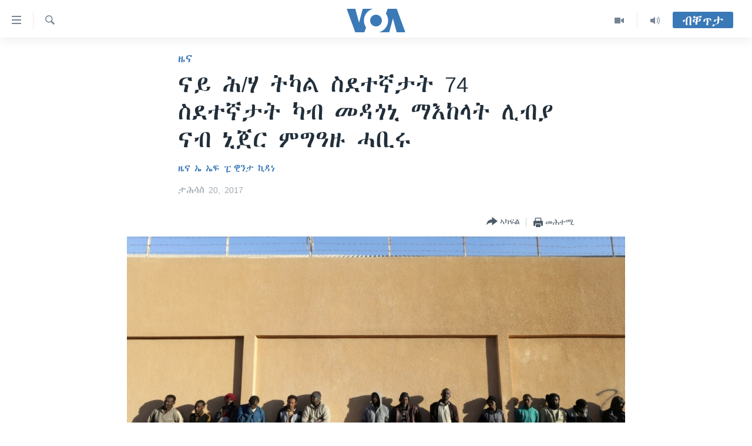

--- FILE ---
content_type: text/html; charset=utf-8
request_url: https://tigrigna.voanews.com/a/migrants-evacuation-from-libya-detention-centers/4171798.html
body_size: 15182
content:

<!DOCTYPE html>
<html lang="ti" dir="ltr" class="no-js">
<head>
<link href="/Content/responsive/VOA/ti/VOA-ti.css?&amp;av=0.0.0.0&amp;cb=308" rel="stylesheet"/>
<script src="https://tags.voanews.com/voa-pangea/prod/utag.sync.js"></script> <script type='text/javascript' src='https://www.youtube.com/iframe_api' async></script>
<script type="text/javascript">
//a general 'js' detection, must be on top level in <head>, due to CSS performance
document.documentElement.className = "js";
var cacheBuster = "308";
var appBaseUrl = "/";
var imgEnhancerBreakpoints = [0, 144, 256, 408, 650, 1023, 1597];
var isLoggingEnabled = false;
var isPreviewPage = false;
var isLivePreviewPage = false;
if (!isPreviewPage) {
window.RFE = window.RFE || {};
window.RFE.cacheEnabledByParam = window.location.href.indexOf('nocache=1') === -1;
const url = new URL(window.location.href);
const params = new URLSearchParams(url.search);
// Remove the 'nocache' parameter
params.delete('nocache');
// Update the URL without the 'nocache' parameter
url.search = params.toString();
window.history.replaceState(null, '', url.toString());
} else {
window.addEventListener('load', function() {
const links = window.document.links;
for (let i = 0; i < links.length; i++) {
links[i].href = '#';
links[i].target = '_self';
}
})
}
// Iframe & Embed detection
var embedProperties = {};
try {
// Reliable way to check if we are in an iframe.
var isIframe = window.self !== window.top;
embedProperties.is_iframe = isIframe;
if (!isIframe) {
embedProperties.embed_context = "main";
} else {
// We are in an iframe. Let's try to access the parent.
// This access will only fail with strict cross-origin (without document.domain).
var parentLocation = window.top.location;
// The access succeeded. Now we explicitly compare the hostname.
if (window.location.hostname === parentLocation.hostname) {
embedProperties.embed_context = "embed_self";
} else {
// Hostname is different (e.g. different subdomain with document.domain)
embedProperties.embed_context = "embed_cross";
}
// Since the access works, we can safely get the details.
embedProperties.url_parent = parentLocation.href;
embedProperties.title_parent = window.top.document.title;
}
} catch (err) {
// We are in an iframe, and an error occurred, probably due to cross-origin restrictions.
embedProperties.is_iframe = true;
embedProperties.embed_context = "embed_cross";
// We cannot access the properties of window.top.
// `document.referrer` can sometimes provide the URL of the parent page.
// It is not 100% reliable, but it is the best we can do in this situation.
embedProperties.url_parent = document.referrer || null;
embedProperties.title_parent = null; // We can't get to the title in a cross-origin scenario.
}
var pwaEnabled = false;
var swCacheDisabled;
</script>
<meta charset="utf-8" />
<title>ናይ ሕ/ሃ ትካል ስደተኛታት 74 ስደተኛታት ካብ መዳጎኒ ማእከላት ሊብያ ናብ ኒጀር ምግዓዙ ሓቢሩ</title>
<meta name="description" content="ናይ ሕቡራት ሃገራት ትካል ስደተኛታት ዝሓለፈ ሰሙን 74 ስደተኛታት ካብ መዳጎኒ ማእከላት ሊብያ ናብ ኒጀር ምግዓዙ ሓቢሩ። እቶም 52 ህጻናት፡ 22 ደቂ ኣንስትዮን 1 ወዲ ተባዕታይ ዝርኸብዎም ስደተኛታት ሓሙስ ታሕሳስ 14 ለይቲ ካብ ሊብያ ናብ ኒጀር ከምዝተወስዱ ተሓቢሩ’ሎ።
&#160;ወኪል ናይ ሕቡራት ሃገራት ትካል ስደተኛታት ኣብ ኒጀር ኣሌሳንድራ ሞረሊ ብዛዕባ’ቲ ኩነታት ከምዚ ትብል።
“ ሎሚ ኣብዚ ኣብ መዓርፎ ነፈርቲ ከተማ ናመይ ዝተረኸብናሉ ምክንያት ነቲ..." />
<meta name="keywords" content="ዜና, ETHIOPIA, libya, migration, Eritrea, UNHCR" />
<meta name="viewport" content="width=device-width, initial-scale=1.0" />
<meta http-equiv="X-UA-Compatible" content="IE=edge" />
<meta name="robots" content="max-image-preview:large"><meta property="fb:pages" content="132597640090658" />
<meta name="msvalidate.01" content="3286EE554B6F672A6F2E608C02343C0E" />
<link href="https://tigrigna.voanews.com/a/migrants-evacuation-from-libya-detention-centers/4171798.html" rel="canonical" />
<meta name="apple-mobile-web-app-title" content="VOA" />
<meta name="apple-mobile-web-app-status-bar-style" content="black" />
<meta name="apple-itunes-app" content="app-id=632618796, app-argument=//4171798.ltr" />
<meta content="ናይ ሕ/ሃ ትካል ስደተኛታት 74 ስደተኛታት ካብ መዳጎኒ ማእከላት ሊብያ ናብ ኒጀር ምግዓዙ ሓቢሩ" property="og:title" />
<meta content="ናይ ሕቡራት ሃገራት ትካል ስደተኛታት ዝሓለፈ ሰሙን 74 ስደተኛታት ካብ መዳጎኒ ማእከላት ሊብያ ናብ ኒጀር ምግዓዙ ሓቢሩ። እቶም 52 ህጻናት፡ 22 ደቂ ኣንስትዮን 1 ወዲ ተባዕታይ ዝርኸብዎም ስደተኛታት ሓሙስ ታሕሳስ 14 ለይቲ ካብ ሊብያ ናብ ኒጀር ከምዝተወስዱ ተሓቢሩ’ሎ።
ወኪል ናይ ሕቡራት ሃገራት ትካል ስደተኛታት ኣብ ኒጀር ኣሌሳንድራ ሞረሊ ብዛዕባ’ቲ ኩነታት ከምዚ ትብል።
“ ሎሚ ኣብዚ ኣብ መዓርፎ ነፈርቲ ከተማ ናመይ ዝተረኸብናሉ ምክንያት ነቲ..." property="og:description" />
<meta content="article" property="og:type" />
<meta content="https://tigrigna.voanews.com/a/migrants-evacuation-from-libya-detention-centers/4171798.html" property="og:url" />
<meta content="ቪኦኤ" property="og:site_name" />
<meta content="https://www.facebook.com/pages/VOA-Tigrigna/132597640090658" property="article:publisher" />
<meta content="https://gdb.voanews.com/3d36d4b7-6bd8-4012-9fad-58a1d7e97cbc_cx0_cy10_cw0_w1200_h630.jpg" property="og:image" />
<meta content="1200" property="og:image:width" />
<meta content="630" property="og:image:height" />
<meta content="587038754814637" property="fb:app_id" />
<meta content="ዜና ኤ ኤፍ ፒ" name="Author" />
<meta content="ዊንታ ኪዳነ" name="Author" />
<meta content="summary_large_image" name="twitter:card" />
<meta content="@VOATigrigna" name="twitter:site" />
<meta content="https://gdb.voanews.com/3d36d4b7-6bd8-4012-9fad-58a1d7e97cbc_cx0_cy10_cw0_w1200_h630.jpg" name="twitter:image" />
<meta content="ናይ ሕ/ሃ ትካል ስደተኛታት 74 ስደተኛታት ካብ መዳጎኒ ማእከላት ሊብያ ናብ ኒጀር ምግዓዙ ሓቢሩ" name="twitter:title" />
<meta content="ናይ ሕቡራት ሃገራት ትካል ስደተኛታት ዝሓለፈ ሰሙን 74 ስደተኛታት ካብ መዳጎኒ ማእከላት ሊብያ ናብ ኒጀር ምግዓዙ ሓቢሩ። እቶም 52 ህጻናት፡ 22 ደቂ ኣንስትዮን 1 ወዲ ተባዕታይ ዝርኸብዎም ስደተኛታት ሓሙስ ታሕሳስ 14 ለይቲ ካብ ሊብያ ናብ ኒጀር ከምዝተወስዱ ተሓቢሩ’ሎ።
ወኪል ናይ ሕቡራት ሃገራት ትካል ስደተኛታት ኣብ ኒጀር ኣሌሳንድራ ሞረሊ ብዛዕባ’ቲ ኩነታት ከምዚ ትብል።
“ ሎሚ ኣብዚ ኣብ መዓርፎ ነፈርቲ ከተማ ናመይ ዝተረኸብናሉ ምክንያት ነቲ..." name="twitter:description" />
<link rel="amphtml" href="https://tigrigna.voanews.com/amp/migrants-evacuation-from-libya-detention-centers/4171798.html" />
<script type="application/ld+json">{"articleSection":"ዜና","isAccessibleForFree":true,"headline":"ናይ ሕ/ሃ ትካል ስደተኛታት 74 ስደተኛታት ካብ መዳጎኒ ማእከላት ሊብያ ናብ ኒጀር ምግዓዙ ሓቢሩ","inLanguage":"ti","keywords":"ዜና, ETHIOPIA, libya, migration, Eritrea, UNHCR","author":[{"@type":"Person","url":"https://tigrigna.voanews.com/author/ዜና-ኤ-ኤፍ-ፒ/upt__","description":"","image":{"@type":"ImageObject"},"name":"ዜና ኤ ኤፍ ፒ"},{"@type":"Person","url":"https://tigrigna.voanews.com/author/ዊንታ-ኪዳነ/_to_r","description":"","image":{"@type":"ImageObject","url":"https://gdb.voanews.com/70d64f0b-939d-4d4b-aa9e-88dfbb7cf2d1.jpg"},"name":"ዊንታ ኪዳነ"}],"datePublished":"2017-12-20 16:24:06Z","dateModified":"2017-12-20 19:05:06Z","publisher":{"logo":{"width":512,"height":220,"@type":"ImageObject","url":"https://tigrigna.voanews.com/Content/responsive/VOA/ti/img/logo.png"},"@type":"NewsMediaOrganization","url":"https://tigrigna.voanews.com","sameAs":["https://www.facebook.com/VOA-Tigrigna-132597640090658/?ref=ts\u0026fref=ts","https://www.youtube.com/voatigrigna","https://www.instagram.com/voatigrigna","https://twitter.com/voatigrigna","https://telegram.me/YourUsernameHere","","https://www.whatsapp.com/channel/0029VaZu1cPHFxP2I6zxD209"],"name":"ድምጺ ኣሜሪካ","alternateName":""},"@context":"https://schema.org","@type":"NewsArticle","mainEntityOfPage":"https://tigrigna.voanews.com/a/migrants-evacuation-from-libya-detention-centers/4171798.html","url":"https://tigrigna.voanews.com/a/migrants-evacuation-from-libya-detention-centers/4171798.html","description":"ናይ ሕቡራት ሃገራት ትካል ስደተኛታት ዝሓለፈ ሰሙን 74 ስደተኛታት ካብ መዳጎኒ ማእከላት ሊብያ ናብ ኒጀር ምግዓዙ ሓቢሩ። እቶም 52 ህጻናት፡ 22 ደቂ ኣንስትዮን 1 ወዲ ተባዕታይ ዝርኸብዎም ስደተኛታት ሓሙስ ታሕሳስ 14 ለይቲ ካብ ሊብያ ናብ ኒጀር ከምዝተወስዱ ተሓቢሩ’ሎ።\r\n ወኪል ናይ ሕቡራት ሃገራት ትካል ስደተኛታት ኣብ ኒጀር ኣሌሳንድራ ሞረሊ ብዛዕባ’ቲ ኩነታት ከምዚ ትብል።\r\n “ ሎሚ ኣብዚ ኣብ መዓርፎ ነፈርቲ ከተማ ናመይ ዝተረኸብናሉ ምክንያት ነቲ...","image":{"width":1080,"height":608,"@type":"ImageObject","url":"https://gdb.voanews.com/3d36d4b7-6bd8-4012-9fad-58a1d7e97cbc_cx0_cy10_cw0_w1080_h608.jpg"},"name":"ናይ ሕ/ሃ ትካል ስደተኛታት 74 ስደተኛታት ካብ መዳጎኒ ማእከላት ሊብያ ናብ ኒጀር ምግዓዙ ሓቢሩ"}</script>
<script src="/Scripts/responsive/infographics.b?v=dVbZ-Cza7s4UoO3BqYSZdbxQZVF4BOLP5EfYDs4kqEo1&amp;av=0.0.0.0&amp;cb=308"></script>
<script src="/Scripts/responsive/loader.b?v=C-JLefdHQ4ECvt5x4bMsJCTq2VRkcN8JUkP-IB-DzAI1&amp;av=0.0.0.0&amp;cb=308"></script>
<link rel="icon" type="image/svg+xml" href="/Content/responsive/VOA/img/webApp/favicon.svg" />
<link rel="alternate icon" href="/Content/responsive/VOA/img/webApp/favicon.ico" />
<link rel="apple-touch-icon" sizes="152x152" href="/Content/responsive/VOA/img/webApp/ico-152x152.png" />
<link rel="apple-touch-icon" sizes="144x144" href="/Content/responsive/VOA/img/webApp/ico-144x144.png" />
<link rel="apple-touch-icon" sizes="114x114" href="/Content/responsive/VOA/img/webApp/ico-114x114.png" />
<link rel="apple-touch-icon" sizes="72x72" href="/Content/responsive/VOA/img/webApp/ico-72x72.png" />
<link rel="apple-touch-icon-precomposed" href="/Content/responsive/VOA/img/webApp/ico-57x57.png" />
<link rel="icon" sizes="192x192" href="/Content/responsive/VOA/img/webApp/ico-192x192.png" />
<link rel="icon" sizes="128x128" href="/Content/responsive/VOA/img/webApp/ico-128x128.png" />
<meta name="msapplication-TileColor" content="#ffffff" />
<meta name="msapplication-TileImage" content="/Content/responsive/VOA/img/webApp/ico-144x144.png" />
<link rel="alternate" type="application/rss+xml" title="VOA - Top Stories [RSS]" href="/api/" />
<link rel="sitemap" type="application/rss+xml" href="/sitemap.xml" />
<script type="text/javascript">
var analyticsData = Object.assign(embedProperties, {url:"https://tigrigna.voanews.com/a/migrants-evacuation-from-libya-detention-centers/4171798.html",property_id:"487",article_uid:"4171798",page_title:"ናይ ሕ/ሃ ትካል ስደተኛታት 74 ስደተኛታት ካብ መዳጎኒ ማእከላት ሊብያ ናብ ኒጀር ምግዓዙ ሓቢሩ",page_type:"article",content_type:"article",subcontent_type:"article",last_modified:"2017-12-20 19:05:06Z",pub_datetime:"2017-12-20 16:24:06Z",section:"ዜና",english_section:"news",byline:"ዜና ኤ ኤፍ ፒ, ዊንታ ኪዳነ",categories:"news",tags:"ethiopia;libya;migration;eritrea;unhcr",domain:"tigrigna.voanews.com",language:"Tigrinya",language_service:"VOA Horn of Africa",platform:"web",copied:"no",copied_article:"",copied_title:"",runs_js:"Yes",cms_release:"8.45.0.0.308",enviro_type:"prod",slug:"migrants-evacuation-from-libya-detention-centers",entity:"VOA",short_language_service:"TIG",platform_short:"W",page_name:"ናይ ሕ/ሃ ትካል ስደተኛታት 74 ስደተኛታት ካብ መዳጎኒ ማእከላት ሊብያ ናብ ኒጀር ምግዓዙ ሓቢሩ"});
// Push Analytics data as GTM message (without "event" attribute and before GTM initialization)
window.dataLayer = window.dataLayer || [];
window.dataLayer.push(analyticsData);
</script>
<script type="text/javascript" data-cookiecategory="analytics">
var gtmEventObject = {event: 'page_meta_ready'};window.dataLayer = window.dataLayer || [];window.dataLayer.push(gtmEventObject);
var renderGtm = "true";
if (renderGtm === "true") {
(function(w,d,s,l,i){w[l]=w[l]||[];w[l].push({'gtm.start':new Date().getTime(),event:'gtm.js'});var f=d.getElementsByTagName(s)[0],j=d.createElement(s),dl=l!='dataLayer'?'&l='+l:'';j.async=true;j.src='//www.googletagmanager.com/gtm.js?id='+i+dl;f.parentNode.insertBefore(j,f);})(window,document,'script','dataLayer','GTM-N8MP7P');
}
</script>

                    <script>var w=window;if(w.performance||w.mozPerformance||w.msPerformance||w.webkitPerformance){var d=document;AKSB=w.AKSB||{},AKSB.q=AKSB.q||[],AKSB.mark=AKSB.mark||function(e,_){AKSB.q.push(["mark",e,_||(new Date).getTime()])},AKSB.measure=AKSB.measure||function(e,_,t){AKSB.q.push(["measure",e,_,t||(new Date).getTime()])},AKSB.done=AKSB.done||function(e){AKSB.q.push(["done",e])},AKSB.mark("firstbyte",(new Date).getTime()),AKSB.prof={custid:"179626",ustr:"",originlat:"0",clientrtt:"9",ghostip:"23.33.23.16",ipv6:false,pct:"10",clientip:"18.191.133.196",requestid:"1130964f",region:"44331",protocol:"h2",blver:14,akM:"dsca",akN:"ae",akTT:"O",akTX:"1",akTI:"1130964f",ai:"216581",ra:"false",pmgn:"",pmgi:"",pmp:"",qc:""},function(e){var _=d.createElement("script");_.async="async",_.src=e;var t=d.getElementsByTagName("script"),t=t[t.length-1];t.parentNode.insertBefore(_,t)}(("https:"===d.location.protocol?"https:":"http:")+"//ds-aksb-a.akamaihd.net/aksb.min.js")}</script>
                    </head>
<body class=" nav-no-loaded cc_theme pg-article pg-article--single-column print-lay-article use-sticky-share nojs-images ">
<noscript><iframe src="https://www.googletagmanager.com/ns.html?id=GTM-N8MP7P" height="0" width="0" style="display:none;visibility:hidden"></iframe></noscript> <script type="text/javascript" data-cookiecategory="analytics">
var gtmEventObject = {event: 'page_meta_ready'};window.dataLayer = window.dataLayer || [];window.dataLayer.push(gtmEventObject);
var renderGtm = "true";
if (renderGtm === "true") {
(function(w,d,s,l,i){w[l]=w[l]||[];w[l].push({'gtm.start':new Date().getTime(),event:'gtm.js'});var f=d.getElementsByTagName(s)[0],j=d.createElement(s),dl=l!='dataLayer'?'&l='+l:'';j.async=true;j.src='//www.googletagmanager.com/gtm.js?id='+i+dl;f.parentNode.insertBefore(j,f);})(window,document,'script','dataLayer','GTM-N8MP7P');
}
</script>
<!--Analytics tag js version start-->
<script type="text/javascript" data-cookiecategory="analytics">
var utag_data = Object.assign({}, analyticsData, {pub_year:"2017",pub_month:"12",pub_day:"20",pub_hour:"16",pub_weekday:"Wednesday"});
if(typeof(TealiumTagFrom)==='function' && typeof(TealiumTagSearchKeyword)==='function') {
var utag_from=TealiumTagFrom();var utag_searchKeyword=TealiumTagSearchKeyword();
if(utag_searchKeyword!=null && utag_searchKeyword!=='' && utag_data["search_keyword"]==null) utag_data["search_keyword"]=utag_searchKeyword;if(utag_from!=null && utag_from!=='') utag_data["from"]=TealiumTagFrom();}
if(window.top!== window.self&&utag_data.page_type==="snippet"){utag_data.page_type = 'iframe';}
try{if(window.top!==window.self&&window.self.location.hostname===window.top.location.hostname){utag_data.platform = 'self-embed';utag_data.platform_short = 'se';}}catch(e){if(window.top!==window.self&&window.self.location.search.includes("platformType=self-embed")){utag_data.platform = 'cross-promo';utag_data.platform_short = 'cp';}}
(function(a,b,c,d){ a="https://tags.voanews.com/voa-pangea/prod/utag.js"; b=document;c="script";d=b.createElement(c);d.src=a;d.type="text/java"+c;d.async=true; a=b.getElementsByTagName(c)[0];a.parentNode.insertBefore(d,a); })();
</script>
<!--Analytics tag js version end-->
<!-- Analytics tag management NoScript -->
<noscript>
<img style="position: absolute; border: none;" src="https://ssc.voanews.com/b/ss/bbgprod,bbgentityvoa/1/G.4--NS/1748887458?pageName=voa%3atig%3aw%3aarticle%3a%e1%8a%93%e1%8b%ad%20%e1%88%95%2f%e1%88%83%20%e1%89%b5%e1%8a%ab%e1%88%8d%20%e1%88%b5%e1%8b%b0%e1%89%b0%e1%8a%9b%e1%89%b3%e1%89%b5%2074%20%e1%88%b5%e1%8b%b0%e1%89%b0%e1%8a%9b%e1%89%b3%e1%89%b5%20%e1%8a%ab%e1%89%a5%20%e1%88%98%e1%8b%b3%e1%8c%8e%e1%8a%92%20%e1%88%9b%e1%8a%a5%e1%8a%a8%e1%88%8b%e1%89%b5%20%e1%88%8a%e1%89%a5%e1%8b%ab%20%e1%8a%93%e1%89%a5%20%e1%8a%92%e1%8c%80%e1%88%ad%20%e1%88%9d%e1%8c%8d%e1%8b%93%e1%8b%99%20%e1%88%93%e1%89%a2%e1%88%a9&amp;c6=%e1%8a%93%e1%8b%ad%20%e1%88%95%2f%e1%88%83%20%e1%89%b5%e1%8a%ab%e1%88%8d%20%e1%88%b5%e1%8b%b0%e1%89%b0%e1%8a%9b%e1%89%b3%e1%89%b5%2074%20%e1%88%b5%e1%8b%b0%e1%89%b0%e1%8a%9b%e1%89%b3%e1%89%b5%20%e1%8a%ab%e1%89%a5%20%e1%88%98%e1%8b%b3%e1%8c%8e%e1%8a%92%20%e1%88%9b%e1%8a%a5%e1%8a%a8%e1%88%8b%e1%89%b5%20%e1%88%8a%e1%89%a5%e1%8b%ab%20%e1%8a%93%e1%89%a5%20%e1%8a%92%e1%8c%80%e1%88%ad%20%e1%88%9d%e1%8c%8d%e1%8b%93%e1%8b%99%20%e1%88%93%e1%89%a2%e1%88%a9&amp;v36=8.45.0.0.308&amp;v6=D=c6&amp;g=https%3a%2f%2ftigrigna.voanews.com%2fa%2fmigrants-evacuation-from-libya-detention-centers%2f4171798.html&amp;c1=D=g&amp;v1=D=g&amp;events=event1,event52&amp;c16=voa%20horn%20of%20africa&amp;v16=D=c16&amp;c5=news&amp;v5=D=c5&amp;ch=%e1%8b%9c%e1%8a%93&amp;c15=tigrinya&amp;v15=D=c15&amp;c4=article&amp;v4=D=c4&amp;c14=4171798&amp;v14=D=c14&amp;v20=no&amp;c17=web&amp;v17=D=c17&amp;mcorgid=518abc7455e462b97f000101%40adobeorg&amp;server=tigrigna.voanews.com&amp;pageType=D=c4&amp;ns=bbg&amp;v29=D=server&amp;v25=voa&amp;v30=487&amp;v105=D=User-Agent " alt="analytics" width="1" height="1" /></noscript>
<!-- End of Analytics tag management NoScript -->
<!--*** Accessibility links - For ScreenReaders only ***-->
<section>
<div class="sr-only">
<h2>ክርከብ ዝኽእል መራኸቢታት</h2>
<ul>
<li><a href="#content" data-disable-smooth-scroll="1">ናብ ቀንዲ ትሕዝቶ ሕለፍ</a></li>
<li><a href="#navigation" data-disable-smooth-scroll="1">ናብ ቀንዲ መምርሒ ስገር</a></li>
<li><a href="#txtHeaderSearch" data-disable-smooth-scroll="1"> ናብ መፈተሺ ስገር </a></li>
</ul>
</div>
</section>
<div dir="ltr">
<div id="page">
<aside>
<div class="c-lightbox overlay-modal">
<div class="c-lightbox__intro">
<h2 class="c-lightbox__intro-title"></h2>
<button class="btn btn--rounded c-lightbox__btn c-lightbox__intro-next" title="ዝቅፅል">
<span class="ico ico--rounded ico-chevron-forward"></span>
<span class="sr-only">ዝቅፅል</span>
</button>
</div>
<div class="c-lightbox__nav">
<button class="btn btn--rounded c-lightbox__btn c-lightbox__btn--close" title="ዕፀዎ">
<span class="ico ico--rounded ico-close"></span>
<span class="sr-only">ዕፀዎ</span>
</button>
<button class="btn btn--rounded c-lightbox__btn c-lightbox__btn--prev" title="ቀዳማይ">
<span class="ico ico--rounded ico-chevron-backward"></span>
<span class="sr-only">ቀዳማይ</span>
</button>
<button class="btn btn--rounded c-lightbox__btn c-lightbox__btn--next" title="ዝቅፅል">
<span class="ico ico--rounded ico-chevron-forward"></span>
<span class="sr-only">ዝቅፅል</span>
</button>
</div>
<div class="c-lightbox__content-wrap">
<figure class="c-lightbox__content">
<span class="c-spinner c-spinner--lightbox">
<img src="/Content/responsive/img/player-spinner.png"
alt="please wait"
title="please wait" />
</span>
<div class="c-lightbox__img">
<div class="thumb">
<img src="" alt="" />
</div>
</div>
<figcaption>
<div class="c-lightbox__info c-lightbox__info--foot">
<span class="c-lightbox__counter"></span>
<span class="caption c-lightbox__caption"></span>
</div>
</figcaption>
</figure>
</div>
<div class="hidden">
<div class="content-advisory__box content-advisory__box--lightbox">
<span class="content-advisory__box-text">This image contains sensitive content which some people may find offensive or disturbing.</span>
<button class="btn btn--transparent content-advisory__box-btn m-t-md" value="text" type="button">
<span class="btn__text">
Click to reveal
</span>
</button>
</div>
</div>
</div>
<div class="print-dialogue">
<div class="container">
<h3 class="print-dialogue__title section-head">Print Options:</h3>
<div class="print-dialogue__opts">
<ul class="print-dialogue__opt-group">
<li class="form__group form__group--checkbox">
<input class="form__check " id="checkboxImages" name="checkboxImages" type="checkbox" checked="checked" />
<label for="checkboxImages" class="form__label m-t-md">Images</label>
</li>
<li class="form__group form__group--checkbox">
<input class="form__check " id="checkboxMultimedia" name="checkboxMultimedia" type="checkbox" checked="checked" />
<label for="checkboxMultimedia" class="form__label m-t-md">Multimedia</label>
</li>
</ul>
<ul class="print-dialogue__opt-group">
<li class="form__group form__group--checkbox">
<input class="form__check " id="checkboxEmbedded" name="checkboxEmbedded" type="checkbox" checked="checked" />
<label for="checkboxEmbedded" class="form__label m-t-md">Embedded Content</label>
</li>
<li class="hidden">
<input class="form__check " id="checkboxComments" name="checkboxComments" type="checkbox" />
<label for="checkboxComments" class="form__label m-t-md">Comments</label>
</li>
</ul>
</div>
<div class="print-dialogue__buttons">
<button class="btn btn--secondary close-button" type="button" title="ሰርዝ">
<span class="btn__text ">ሰርዝ</span>
</button>
<button class="btn btn-cust-print m-l-sm" type="button" title="መሕተሚ">
<span class="btn__text ">መሕተሚ</span>
</button>
</div>
</div>
</div>
<div class="ctc-message pos-fix">
<div class="ctc-message__inner">Link has been copied to clipboard</div>
</div>
</aside>
<div class="hdr-20 hdr-20--big">
<div class="hdr-20__inner">
<div class="hdr-20__max pos-rel">
<div class="hdr-20__side hdr-20__side--primary d-flex">
<label data-for="main-menu-ctrl" data-switcher-trigger="true" data-switch-target="main-menu-ctrl" class="burger hdr-trigger pos-rel trans-trigger" data-trans-evt="click" data-trans-id="menu">
<span class="ico ico-close hdr-trigger__ico hdr-trigger__ico--close burger__ico burger__ico--close"></span>
<span class="ico ico-menu hdr-trigger__ico hdr-trigger__ico--open burger__ico burger__ico--open"></span>
</label>
<div class="menu-pnl pos-fix trans-target" data-switch-target="main-menu-ctrl" data-trans-id="menu">
<div class="menu-pnl__inner">
<nav class="main-nav menu-pnl__item menu-pnl__item--first">
<ul class="main-nav__list accordeon" data-analytics-tales="false" data-promo-name="link" data-location-name="nav,secnav">
<li class="main-nav__item accordeon__item" data-switch-target="menu-item-1460">
<label class="main-nav__item-name main-nav__item-name--label accordeon__control-label" data-switcher-trigger="true" data-for="menu-item-1460">
ዜና
<span class="ico ico-chevron-down main-nav__chev"></span>
</label>
<div class="main-nav__sub-list">
<a class="main-nav__item-name main-nav__item-name--link main-nav__item-name--sub" href="/ethiopia-eritrea" title="ኤርትራ/ኢትዮጵያ" data-item-name="ethiopia-eritrea" >ኤርትራ/ኢትዮጵያ</a>
<a class="main-nav__item-name main-nav__item-name--link main-nav__item-name--sub" href="/world" title="ዓለም" data-item-name="world-news" >ዓለም</a>
<a class="main-nav__item-name main-nav__item-name--link main-nav__item-name--sub" href="/p/9097.html" title="ማእከላይ ምብራቕ" data-item-name="middle-east" >ማእከላይ ምብራቕ</a>
</div>
</li>
<li class="main-nav__item accordeon__item" data-switch-target="menu-item-1463">
<label class="main-nav__item-name main-nav__item-name--label accordeon__control-label" data-switcher-trigger="true" data-for="menu-item-1463">
ሰሙናዊ መደባት
<span class="ico ico-chevron-down main-nav__chev"></span>
</label>
<div class="main-nav__sub-list">
<a class="main-nav__item-name main-nav__item-name--link main-nav__item-name--sub" href="/weekly-programs" title="ሰሙናዊ መደባት" data-item-name="weekly-programming" >ሰሙናዊ መደባት</a>
<a class="main-nav__item-name main-nav__item-name--link main-nav__item-name--sub" href="/p/7830.html" title="እዋናዊ ጉዳያት" data-item-name="weekly-programs-current-affairs" >እዋናዊ ጉዳያት</a>
<a class="main-nav__item-name main-nav__item-name--link main-nav__item-name--sub" href="/p/7831.html" title="ጥዕና" data-item-name="weekly-programs-health" >ጥዕና</a>
<a class="main-nav__item-name main-nav__item-name--link main-nav__item-name--sub" href="/p/7832.html" title="መንእሰያት" data-item-name="weekly-programs-youth" >መንእሰያት</a>
<a class="main-nav__item-name main-nav__item-name--link main-nav__item-name--sub" href="/p/7834.html" title="ኤርትራውያን ኣብ ኣመሪካ" data-item-name="eritreans-in-america" >ኤርትራውያን ኣብ ኣመሪካ</a>
<a class="main-nav__item-name main-nav__item-name--link main-nav__item-name--sub" href="/p/7835.html" title="ህዝቢ ምስ ህዝቢ" data-item-name="people-to-people" >ህዝቢ ምስ ህዝቢ</a>
<a class="main-nav__item-name main-nav__item-name--link main-nav__item-name--sub" href="/z/7788" title="ደቂ ኣንስትዮን ህጻናትን" data-item-name="women-and-family" >ደቂ ኣንስትዮን ህጻናትን</a>
<a class="main-nav__item-name main-nav__item-name--link main-nav__item-name--sub" href="/z/7148" title="ሳይንስን ቴክኖሎጂን" data-item-name="science-and-technology" >ሳይንስን ቴክኖሎጂን</a>
<a class="main-nav__item-name main-nav__item-name--link main-nav__item-name--sub" href="/p/7836.html" title="ቂሔ ጽልሚ" data-item-name="weekly-programs-culture" >ቂሔ ጽልሚ</a>
</div>
</li>
<li class="main-nav__item accordeon__item" data-switch-target="menu-item-1464">
<label class="main-nav__item-name main-nav__item-name--label accordeon__control-label" data-switcher-trigger="true" data-for="menu-item-1464">
ራድዮ
<span class="ico ico-chevron-down main-nav__chev"></span>
</label>
<div class="main-nav__sub-list">
<a class="main-nav__item-name main-nav__item-name--link main-nav__item-name--sub" href="/daily-radio-show" title="ፈነወ ትግርኛ 1900" data-item-name="tigrinia-news-1900" >ፈነወ ትግርኛ 1900</a>
<a class="main-nav__item-name main-nav__item-name--link main-nav__item-name--sub" href="/z/4280" title="መኽዘን ሓጸርቲ ድምጺ" data-item-name="short-audio-clip1" >መኽዘን ሓጸርቲ ድምጺ</a>
<a class="main-nav__item-name main-nav__item-name--link main-nav__item-name--sub" href="https://tigrigna.voanews.com/z/5500" title="ትሕዝቶ ወሃብቲ ርእይቶ" target="_blank" rel="noopener">ትሕዝቶ ወሃብቲ ርእይቶ</a>
</div>
</li>
<li class="main-nav__item accordeon__item" data-switch-target="menu-item-1465">
<label class="main-nav__item-name main-nav__item-name--label accordeon__control-label" data-switcher-trigger="true" data-for="menu-item-1465">
ቪድዮ
<span class="ico ico-chevron-down main-nav__chev"></span>
</label>
<div class="main-nav__sub-list">
<a class="main-nav__item-name main-nav__item-name--link main-nav__item-name--sub" href="/z/3314" title="VOA60 ኣፍሪቃ" data-item-name="voa-60-africa" >VOA60 ኣፍሪቃ</a>
<a class="main-nav__item-name main-nav__item-name--link main-nav__item-name--sub" href="/z/3478" title="VOA60 ኣመሪካ" data-item-name="voa60-america" >VOA60 ኣመሪካ</a>
<a class="main-nav__item-name main-nav__item-name--link main-nav__item-name--sub" href="/z/3313" title="VOA60 ዓለም" data-item-name="voa-60-world" >VOA60 ዓለም</a>
<a class="main-nav__item-name main-nav__item-name--link main-nav__item-name--sub" href="/z/3312" title="ቪድዮ" data-item-name="video" >ቪድዮ</a>
</div>
</li>
<li class="main-nav__item">
<a class="main-nav__item-name main-nav__item-name--link" href="/special-reports" title="ፍሉይ ዓምዲ" data-item-name="special-report" >ፍሉይ ዓምዲ</a>
</li>
<li class="main-nav__item">
<a class="main-nav__item-name main-nav__item-name--link" href="/radio-on-tv" title="ዕለታዊ ፈነወ ድምጺ ኣመሪካ ቋንቋ ትግርኛ" data-item-name="daily-radio-on-tv" >ዕለታዊ ፈነወ ድምጺ ኣመሪካ ቋንቋ ትግርኛ</a>
</li>
</ul>
</nav>
<div class="menu-pnl__item">
<a href="https://learningenglish.voanews.com/" class="menu-pnl__item-link" alt="ትምህርቲ እንግሊዝኛ">ትምህርቲ እንግሊዝኛ</a>
</div>
<div class="menu-pnl__item menu-pnl__item--social">
<h5 class="menu-pnl__sub-head">ማሕበራዊ ገጻትና</h5>
<a href="https://www.facebook.com/VOA-Tigrigna-132597640090658/?ref=ts&amp;fref=ts" title="ኣብ ‘ፈስቡክ’ ተኸታተሉና" data-analytics-text="follow_on_facebook" class="btn btn--rounded btn--social-inverted menu-pnl__btn js-social-btn btn-facebook" target="_blank" rel="noopener">
<span class="ico ico-facebook-alt ico--rounded"></span>
</a>
<a href="https://www.youtube.com/voatigrigna" title="Follow us on Youtube" data-analytics-text="follow_on_youtube" class="btn btn--rounded btn--social-inverted menu-pnl__btn js-social-btn btn-youtube" target="_blank" rel="noopener">
<span class="ico ico-youtube ico--rounded"></span>
</a>
<a href="https://www.instagram.com/voatigrigna" title="Follow us on Instagram" data-analytics-text="follow_on_instagram" class="btn btn--rounded btn--social-inverted menu-pnl__btn js-social-btn btn-instagram" target="_blank" rel="noopener">
<span class="ico ico-instagram ico--rounded"></span>
</a>
<a href="https://twitter.com/voatigrigna" title="ኣብ ‘ትዊትር’ ተኸታተሉና" data-analytics-text="follow_on_twitter" class="btn btn--rounded btn--social-inverted menu-pnl__btn js-social-btn btn-twitter" target="_blank" rel="noopener">
<span class="ico ico-twitter ico--rounded"></span>
</a>
<a href="https://telegram.me/YourUsernameHere" title="Follow us on Telegram" data-analytics-text="follow_on_telegram" class="btn btn--rounded btn--social-inverted menu-pnl__btn js-social-btn btn-telegram" target="_blank" rel="noopener">
<span class="ico ico-telegram ico--rounded"></span>
</a>
</div>
<div class="menu-pnl__item">
<a href="/navigation/allsites" class="menu-pnl__item-link">
<span class="ico ico-languages "></span>
ቋንቋታት
</a>
</div>
</div>
</div>
<label data-for="top-search-ctrl" data-switcher-trigger="true" data-switch-target="top-search-ctrl" class="top-srch-trigger hdr-trigger">
<span class="ico ico-close hdr-trigger__ico hdr-trigger__ico--close top-srch-trigger__ico top-srch-trigger__ico--close"></span>
<span class="ico ico-search hdr-trigger__ico hdr-trigger__ico--open top-srch-trigger__ico top-srch-trigger__ico--open"></span>
</label>
<div class="srch-top srch-top--in-header" data-switch-target="top-search-ctrl">
<div class="container">
<form action="/s" class="srch-top__form srch-top__form--in-header" id="form-topSearchHeader" method="get" role="search"><label for="txtHeaderSearch" class="sr-only">Search</label>
<input type="text" id="txtHeaderSearch" name="k" placeholder="መድለይ ጽሑፍ..." accesskey="s" value="" class="srch-top__input analyticstag-event" onkeydown="if (event.keyCode === 13) { FireAnalyticsTagEventOnSearch('search', $dom.get('#txtHeaderSearch')[0].value) }" />
<button title="Search" type="submit" class="btn btn--top-srch analyticstag-event" onclick="FireAnalyticsTagEventOnSearch('search', $dom.get('#txtHeaderSearch')[0].value) ">
<span class="ico ico-search"></span>
</button></form>
</div>
</div>
<a href="/" class="main-logo-link">
<img src="/Content/responsive/VOA/ti/img/logo-compact.svg" class="main-logo main-logo--comp" alt="site logo">
<img src="/Content/responsive/VOA/ti/img/logo.svg" class="main-logo main-logo--big" alt="site logo">
</a>
</div>
<div class="hdr-20__side hdr-20__side--secondary d-flex">
<a href="/daily-radio-show" title="Audio" class="hdr-20__secondary-item" data-item-name="audio">
<span class="ico ico-audio hdr-20__secondary-icon"></span>
</a>
<a href="/radio-on-tv" title="Video" class="hdr-20__secondary-item" data-item-name="video">
<span class="ico ico-video hdr-20__secondary-icon"></span>
</a>
<a href="/s" title="Search" class="hdr-20__secondary-item hdr-20__secondary-item--search" data-item-name="search">
<span class="ico ico-search hdr-20__secondary-icon hdr-20__secondary-icon--search"></span>
</a>
<div class="hdr-20__secondary-item live-b-drop">
<div class="live-b-drop__off">
<a href="/live/" class="live-b-drop__link" title="ብቐጥታ" data-item-name="live">
<span class="badge badge--live-btn badge--live-btn-off">
ብቐጥታ
</span>
</a>
</div>
<div class="live-b-drop__on hidden">
<label data-for="live-ctrl" data-switcher-trigger="true" data-switch-target="live-ctrl" class="live-b-drop__label pos-rel">
<span class="badge badge--live badge--live-btn">
ብቐጥታ
</span>
<span class="ico ico-close live-b-drop__label-ico live-b-drop__label-ico--close"></span>
</label>
<div class="live-b-drop__panel" id="targetLivePanelDiv" data-switch-target="live-ctrl"></div>
</div>
</div>
<div class="srch-bottom">
<form action="/s" class="srch-bottom__form d-flex" id="form-bottomSearch" method="get" role="search"><label for="txtSearch" class="sr-only">Search</label>
<input type="search" id="txtSearch" name="k" placeholder="መድለይ ጽሑፍ..." accesskey="s" value="" class="srch-bottom__input analyticstag-event" onkeydown="if (event.keyCode === 13) { FireAnalyticsTagEventOnSearch('search', $dom.get('#txtSearch')[0].value) }" />
<button title="Search" type="submit" class="btn btn--bottom-srch analyticstag-event" onclick="FireAnalyticsTagEventOnSearch('search', $dom.get('#txtSearch')[0].value) ">
<span class="ico ico-search"></span>
</button></form>
</div>
</div>
<img src="/Content/responsive/VOA/ti/img/logo-print.gif" class="logo-print" loading="lazy" alt="site logo">
<img src="/Content/responsive/VOA/ti/img/logo-print_color.png" class="logo-print logo-print--color" loading="lazy" alt="site logo">
</div>
</div>
</div>
<script>
if (document.body.className.indexOf('pg-home') > -1) {
var nav2In = document.querySelector('.hdr-20__inner');
var nav2Sec = document.querySelector('.hdr-20__side--secondary');
var secStyle = window.getComputedStyle(nav2Sec);
if (nav2In && window.pageYOffset < 150 && secStyle['position'] !== 'fixed') {
nav2In.classList.add('hdr-20__inner--big')
}
}
</script>
<div class="c-hlights c-hlights--breaking c-hlights--no-item" data-hlight-display="mobile,desktop">
<div class="c-hlights__wrap container p-0">
<div class="c-hlights__nav">
<a role="button" href="#" title="ቀዳማይ">
<span class="ico ico-chevron-backward m-0"></span>
<span class="sr-only">ቀዳማይ</span>
</a>
<a role="button" href="#" title="ዝቅፅል">
<span class="ico ico-chevron-forward m-0"></span>
<span class="sr-only">ዝቅፅል</span>
</a>
</div>
<span class="c-hlights__label">
<span class="">Breaking News</span>
<span class="switcher-trigger">
<label data-for="more-less-1" data-switcher-trigger="true" class="switcher-trigger__label switcher-trigger__label--more p-b-0" title="ተወሳኺ ምርኣይ">
<span class="ico ico-chevron-down"></span>
</label>
<label data-for="more-less-1" data-switcher-trigger="true" class="switcher-trigger__label switcher-trigger__label--less p-b-0" title="Show less">
<span class="ico ico-chevron-up"></span>
</label>
</span>
</span>
<ul class="c-hlights__items switcher-target" data-switch-target="more-less-1">
</ul>
</div>
</div> <div id="content">
<main class="container">
<div class="hdr-container">
<div class="row">
<div class="col-xs-12 col-sm-12 col-md-10 col-md-offset-1">
<div class="row">
<div class="col-category col-xs-12 col-md-8 col-md-offset-2"> <div class="category js-category">
<a class="" href="/z/2914">ዜና</a> </div>
</div><div class="col-title col-xs-12 col-md-8 col-md-offset-2"> <h1 class="title pg-title">
ናይ ሕ/ሃ ትካል ስደተኛታት 74 ስደተኛታት ካብ መዳጎኒ ማእከላት ሊብያ ናብ ኒጀር ምግዓዙ ሓቢሩ
</h1>
</div><div class="col-publishing-details col-xs-12 col-md-8 col-md-offset-2"> <div class="publishing-details ">
<div class="links">
<ul class="links__list">
<li class="links__item">
<a class="links__item-link" href="/author/ዜና-ኤ-ኤፍ-ፒ/upt__" title="ዜና ኤ ኤፍ ፒ">ዜና ኤ ኤፍ ፒ</a>
</li>
<li class="links__item">
<a class="links__item-link" href="/author/ዊንታ-ኪዳነ/_to_r" title="ዊንታ ኪዳነ">ዊንታ ኪዳነ</a>
</li>
</ul>
</div>
<div class="published">
<span class="date" >
<time pubdate="pubdate" datetime="2017-12-20T19:24:06+03:00">
ታሕሳስ 20, 2017
</time>
</span>
</div>
</div>
</div><div class="col-xs-12 col-md-8 col-md-offset-2"> <div class="col-article-tools pos-rel article-share">
<div class="col-article-tools__end">
<div class="share--box">
<div class="sticky-share-container" style="display:none">
<div class="container">
<a href="https://tigrigna.voanews.com" id="logo-sticky-share">&nbsp;</a>
<div class="pg-title pg-title--sticky-share">
ናይ ሕ/ሃ ትካል ስደተኛታት 74 ስደተኛታት ካብ መዳጎኒ ማእከላት ሊብያ ናብ ኒጀር ምግዓዙ ሓቢሩ
</div>
<div class="sticked-nav-actions">
<!--This part is for sticky navigation display-->
<p class="buttons link-content-sharing p-0 ">
<button class="btn btn--link btn-content-sharing p-t-0 " id="btnContentSharing" value="text" role="Button" type="" title=" ንኻልኦት ንምክፋል ተወሳኺ ኣመራጽታት ">
<span class="ico ico-share ico--l"></span>
<span class="btn__text ">
ኣካፍል
</span>
</button>
</p>
<aside class="content-sharing js-content-sharing js-content-sharing--apply-sticky content-sharing--sticky"
role="complementary"
data-share-url="https://tigrigna.voanews.com/a/migrants-evacuation-from-libya-detention-centers/4171798.html" data-share-title="ናይ ሕ/ሃ ትካል ስደተኛታት 74 ስደተኛታት ካብ መዳጎኒ ማእከላት ሊብያ ናብ ኒጀር ምግዓዙ ሓቢሩ" data-share-text="">
<div class="content-sharing__popover">
<h6 class="content-sharing__title"> ኣካፍል </h6>
<button href="#close" id="btnCloseSharing" class="btn btn--text-like content-sharing__close-btn">
<span class="ico ico-close ico--l"></span>
</button>
<ul class="content-sharing__list">
<li class="content-sharing__item">
<div class="ctc ">
<input type="text" class="ctc__input" readonly="readonly">
<a href="" js-href="https://tigrigna.voanews.com/a/migrants-evacuation-from-libya-detention-centers/4171798.html" class="content-sharing__link ctc__button">
<span class="ico ico-copy-link ico--rounded ico--s"></span>
<span class="content-sharing__link-text">Copy link</span>
</a>
</div>
</li>
<li class="content-sharing__item">
<a href="https://facebook.com/sharer.php?u=https%3a%2f%2ftigrigna.voanews.com%2fa%2fmigrants-evacuation-from-libya-detention-centers%2f4171798.html"
data-analytics-text="share_on_facebook"
title="Facebook" target="_blank"
class="content-sharing__link js-social-btn">
<span class="ico ico-facebook ico--rounded ico--s"></span>
<span class="content-sharing__link-text">Facebook</span>
</a>
</li>
<li class="content-sharing__item">
<a href="https://twitter.com/share?url=https%3a%2f%2ftigrigna.voanews.com%2fa%2fmigrants-evacuation-from-libya-detention-centers%2f4171798.html&amp;text=%e1%8a%93%e1%8b%ad+%e1%88%95%2f%e1%88%83+%e1%89%b5%e1%8a%ab%e1%88%8d+%e1%88%b5%e1%8b%b0%e1%89%b0%e1%8a%9b%e1%89%b3%e1%89%b5+74+%e1%88%b5%e1%8b%b0%e1%89%b0%e1%8a%9b%e1%89%b3%e1%89%b5+%e1%8a%ab%e1%89%a5+%e1%88%98%e1%8b%b3%e1%8c%8e%e1%8a%92+%e1%88%9b%e1%8a%a5%e1%8a%a8%e1%88%8b%e1%89%b5+%e1%88%8a%e1%89%a5%e1%8b%ab+%e1%8a%93%e1%89%a5+%e1%8a%92%e1%8c%80%e1%88%ad+%e1%88%9d%e1%8c%8d%e1%8b%93%e1%8b%99+%e1%88%93%e1%89%a2%e1%88%a9"
data-analytics-text="share_on_twitter"
title="Twitter" target="_blank"
class="content-sharing__link js-social-btn">
<span class="ico ico-twitter ico--rounded ico--s"></span>
<span class="content-sharing__link-text">Twitter</span>
</a>
</li>
<li class="content-sharing__item visible-xs-inline-block visible-sm-inline-block">
<a href="whatsapp://send?text=https%3a%2f%2ftigrigna.voanews.com%2fa%2fmigrants-evacuation-from-libya-detention-centers%2f4171798.html"
data-analytics-text="share_on_whatsapp"
title="WhatsApp" target="_blank"
class="content-sharing__link js-social-btn">
<span class="ico ico-whatsapp ico--rounded ico--s"></span>
<span class="content-sharing__link-text">WhatsApp</span>
</a>
</li>
<li class="content-sharing__item visible-md-inline-block visible-lg-inline-block">
<a href="https://web.whatsapp.com/send?text=https%3a%2f%2ftigrigna.voanews.com%2fa%2fmigrants-evacuation-from-libya-detention-centers%2f4171798.html"
data-analytics-text="share_on_whatsapp_desktop"
title="WhatsApp" target="_blank"
class="content-sharing__link js-social-btn">
<span class="ico ico-whatsapp ico--rounded ico--s"></span>
<span class="content-sharing__link-text">WhatsApp</span>
</a>
</li>
<li class="content-sharing__item">
<a href="mailto:?body=https%3a%2f%2ftigrigna.voanews.com%2fa%2fmigrants-evacuation-from-libya-detention-centers%2f4171798.html&amp;subject=ናይ ሕ/ሃ ትካል ስደተኛታት 74 ስደተኛታት ካብ መዳጎኒ ማእከላት ሊብያ ናብ ኒጀር ምግዓዙ ሓቢሩ"
title="Email"
class="content-sharing__link ">
<span class="ico ico-email ico--rounded ico--s"></span>
<span class="content-sharing__link-text">Email</span>
</a>
</li>
</ul>
</div>
</aside>
</div>
</div>
</div>
<div class="links">
<p class="buttons link-content-sharing p-0 ">
<button class="btn btn--link btn-content-sharing p-t-0 " id="btnContentSharing" value="text" role="Button" type="" title=" ንኻልኦት ንምክፋል ተወሳኺ ኣመራጽታት ">
<span class="ico ico-share ico--l"></span>
<span class="btn__text ">
ኣካፍል
</span>
</button>
</p>
<aside class="content-sharing js-content-sharing " role="complementary"
data-share-url="https://tigrigna.voanews.com/a/migrants-evacuation-from-libya-detention-centers/4171798.html" data-share-title="ናይ ሕ/ሃ ትካል ስደተኛታት 74 ስደተኛታት ካብ መዳጎኒ ማእከላት ሊብያ ናብ ኒጀር ምግዓዙ ሓቢሩ" data-share-text="">
<div class="content-sharing__popover">
<h6 class="content-sharing__title"> ኣካፍል </h6>
<button href="#close" id="btnCloseSharing" class="btn btn--text-like content-sharing__close-btn">
<span class="ico ico-close ico--l"></span>
</button>
<ul class="content-sharing__list">
<li class="content-sharing__item">
<div class="ctc ">
<input type="text" class="ctc__input" readonly="readonly">
<a href="" js-href="https://tigrigna.voanews.com/a/migrants-evacuation-from-libya-detention-centers/4171798.html" class="content-sharing__link ctc__button">
<span class="ico ico-copy-link ico--rounded ico--l"></span>
<span class="content-sharing__link-text">Copy link</span>
</a>
</div>
</li>
<li class="content-sharing__item">
<a href="https://facebook.com/sharer.php?u=https%3a%2f%2ftigrigna.voanews.com%2fa%2fmigrants-evacuation-from-libya-detention-centers%2f4171798.html"
data-analytics-text="share_on_facebook"
title="Facebook" target="_blank"
class="content-sharing__link js-social-btn">
<span class="ico ico-facebook ico--rounded ico--l"></span>
<span class="content-sharing__link-text">Facebook</span>
</a>
</li>
<li class="content-sharing__item">
<a href="https://twitter.com/share?url=https%3a%2f%2ftigrigna.voanews.com%2fa%2fmigrants-evacuation-from-libya-detention-centers%2f4171798.html&amp;text=%e1%8a%93%e1%8b%ad+%e1%88%95%2f%e1%88%83+%e1%89%b5%e1%8a%ab%e1%88%8d+%e1%88%b5%e1%8b%b0%e1%89%b0%e1%8a%9b%e1%89%b3%e1%89%b5+74+%e1%88%b5%e1%8b%b0%e1%89%b0%e1%8a%9b%e1%89%b3%e1%89%b5+%e1%8a%ab%e1%89%a5+%e1%88%98%e1%8b%b3%e1%8c%8e%e1%8a%92+%e1%88%9b%e1%8a%a5%e1%8a%a8%e1%88%8b%e1%89%b5+%e1%88%8a%e1%89%a5%e1%8b%ab+%e1%8a%93%e1%89%a5+%e1%8a%92%e1%8c%80%e1%88%ad+%e1%88%9d%e1%8c%8d%e1%8b%93%e1%8b%99+%e1%88%93%e1%89%a2%e1%88%a9"
data-analytics-text="share_on_twitter"
title="Twitter" target="_blank"
class="content-sharing__link js-social-btn">
<span class="ico ico-twitter ico--rounded ico--l"></span>
<span class="content-sharing__link-text">Twitter</span>
</a>
</li>
<li class="content-sharing__item visible-xs-inline-block visible-sm-inline-block">
<a href="whatsapp://send?text=https%3a%2f%2ftigrigna.voanews.com%2fa%2fmigrants-evacuation-from-libya-detention-centers%2f4171798.html"
data-analytics-text="share_on_whatsapp"
title="WhatsApp" target="_blank"
class="content-sharing__link js-social-btn">
<span class="ico ico-whatsapp ico--rounded ico--l"></span>
<span class="content-sharing__link-text">WhatsApp</span>
</a>
</li>
<li class="content-sharing__item visible-md-inline-block visible-lg-inline-block">
<a href="https://web.whatsapp.com/send?text=https%3a%2f%2ftigrigna.voanews.com%2fa%2fmigrants-evacuation-from-libya-detention-centers%2f4171798.html"
data-analytics-text="share_on_whatsapp_desktop"
title="WhatsApp" target="_blank"
class="content-sharing__link js-social-btn">
<span class="ico ico-whatsapp ico--rounded ico--l"></span>
<span class="content-sharing__link-text">WhatsApp</span>
</a>
</li>
<li class="content-sharing__item">
<a href="mailto:?body=https%3a%2f%2ftigrigna.voanews.com%2fa%2fmigrants-evacuation-from-libya-detention-centers%2f4171798.html&amp;subject=ናይ ሕ/ሃ ትካል ስደተኛታት 74 ስደተኛታት ካብ መዳጎኒ ማእከላት ሊብያ ናብ ኒጀር ምግዓዙ ሓቢሩ"
title="Email"
class="content-sharing__link ">
<span class="ico ico-email ico--rounded ico--l"></span>
<span class="content-sharing__link-text">Email</span>
</a>
</li>
</ul>
</div>
</aside>
<p class="link-print hidden-xs buttons p-0">
<button class="btn btn--link btn-print p-t-0" onclick="if (typeof FireAnalyticsTagEvent === 'function') {FireAnalyticsTagEvent({ on_page_event: 'print_story' });}return false" title="(CTRL+P)">
<span class="ico ico-print"></span>
<span class="btn__text">መሕተሚ</span>
</button>
</p>
</div>
</div>
</div>
</div>
</div><div class="col-multimedia col-xs-12 col-md-10 col-md-offset-1"> <div class="cover-media">
<figure class="media-image js-media-expand">
<div class="img-wrap">
<div class="thumb thumb16_9">
<img src="https://gdb.voanews.com/3d36d4b7-6bd8-4012-9fad-58a1d7e97cbc_cx0_cy10_cw0_w250_r1_s.jpg" alt="" />
</div>
</div>
</figure>
</div>
</div>
</div>
</div>
</div>
</div>
<div class="body-container">
<div class="row">
<div class="col-xs-12 col-sm-12 col-md-10 col-md-offset-1">
<div class="row">
<div class="col-xs-12 col-sm-12 col-md-8 col-lg-8 col-md-offset-2">
<div id="article-content" class="content-floated-wrap fb-quotable">
<div class="wsw">
<span class="dateline">ዋሽንግተን —&nbsp;</span>
<p>ናይ ሕቡራት ሃገራት ትካል ስደተኛታት ዝሓለፈ ሰሙን 74 ስደተኛታት ካብ መዳጎኒ ማእከላት ሊብያ ናብ ኒጀር ምግዓዙ ሓቢሩ። እቶም 52 ህጻናት፡ 22 ደቂ ኣንስትዮን 1 ወዲ ተባዕታይ ዝርኸብዎም ስደተኛታት ሓሙስ ታሕሳስ 14 ለይቲ ካብ ሊብያ ናብ ኒጀር ከምዝተወስዱ ተሓቢሩ’ሎ።</p>
<p> ወኪል ናይ ሕቡራት ሃገራት ትካል ስደተኛታት ኣብ ኒጀር ኣሌሳንድራ ሞረሊ ብዛዕባ’ቲ ኩነታት ከምዚ ትብል።</p>
<p>“ ሎሚ ኣብዚ ኣብ መዓርፎ ነፈርቲ ከተማ ናመይ ዝተረኸብናሉ ምክንያት ነቲ ንካልኣይ ጊዜ ካብ መዳጎኒ ማእከል ስደተኛታት ዝገዓዙ ስደተኛታት ንምቕባል እዩ። እቶም ሎሚ ንቕበሎም 74 ስደተኛታት መብዛሕትኦም ካብ ኤርትራ ኮይኖም = ዝበዝሑ አላይ ዘይብሎም ወይ ምስ ስድራ ቤቶም ዝተፈላለዩ ህጻናት እዮም። ኒጀር መሰጋገሪ እዩ ፡ እንተኾነ ኣብዚ ሓገዝ ይረኽቡ ብዝያዳ ድማ ተስፋ ክረኽቡ’ዮም።”</p>
<p> እቶም ስደተኛታት ኣብ ዋና ከተማ ኒጀር ናመይ ኣብ ዝበጽሕሉ እዋን ተወከልቲ ናይ ሕቡራት ሃገራት ትካል ስደተኛታት ተቐቢሎም ናብ ውሑስ መንበሪ ከምዝወሰድዎም ተገሊጹ’ሎ።</p>
<p>“ ናይ ሕቡራት ሃገራት ትካል ስደተኛታት እዞም ስደተኛታት ውሑስን ክብሪ ዘለዎም ናብራ ክመርሑ 1,3000 ቦታታት ሓቲቱ’ሎ። እዘን ቦታታት ድማ ነቲ ሰብኣዊ ቃልሲን ሰብኣዊ ምግዕዓዝ ስደተኛታት ንምክያድ ጽቡቕ ዕድል ዝህብ’ዩ” ክብላ ወኪል ናይ ሕ/ሃ ትካል ስደተኛታት ኣብ ኒጀር አሌሳንድራ ሞረሊ ገሊጸን።</p>
<p> እዚ ዝሓለፈ ሰሙን ዝተኻየደ ምግዕዓዝ ስደተኛታት ካብ መዳጎኒ ማእከላት ሊብያ ናብ ኒጀር መበል ካልኣይ ጊዜ ዝተኻየደ ምኳኑ’ውን ተሓቢሩ’ሎ።</p>
<p>ኣብዚ ሕጂ እዋን ኣብ ሊብያ ዝርከቡ ብዝሒ ዘለዎም ስደተኛታት፡ ሓተቲ ዑቕባን ግዳያት ግህሰት ሰብኣዊ መሰላትን ጨካን ኣተሓሕዛ ኮይኖም ምህላዎም ይፍለጥ።</p>
<p> በዓል ስልጣን ህዝባዊ ሓበሬታ ቤት ጽሕፈት ናይ ሕቡራት ሃገራት ትካል ስደተኛታት ኣብ ኒጀር ልዊስ ዶኖቫን ብወገና ከምዚ ትብል።</p>
<p>“ መንግስቲ ኒጀር ነዞም ስደተኛታት ግዝያዊ ቦታ ብምፍቓዶም ብጣዕሚ ነመስግን። ብተወሳኺ ንምጥያስ እዞም ስደተኛታት ምስ ካልኦት ሃገራትን መንግስታትን ንዘራረብ አለና” ኢለን።</p>
<p>ንሳ እቲ ትካል ብተወሳኺ ስደተኛታት ንግዝያዊ መዕቖቢ ካብ ሊብያ ናብ ሳልሳይ ሃገር ዝግዕዝሉ መስርሕ ዝያዳ ይሰርሓሉ ምህላው’ውን ትሕብር።</p><div class="wsw__embed">
<div class="media-pholder media-pholder--video media-pholder--embed">
<div class="c-sticky-container" data-poster="https://gdb.voanews.com/af9a4b66-9d43-4e63-8139-351a18d14b81_tv_w250_r1.jpg">
<div class="c-sticky-element" data-sp_api="pangea-video" data-persistent data-persistent-browse-out >
<div class="c-mmp c-mmp--enabled c-mmp--loading c-mmp--video c-mmp--embed c-mmp--has-poster c-sticky-element__swipe-el"
data-player_id="" data-title="ናይ ሕ/ሃ ትካል ስደተኛታት 74 ስደተኛታት ካብ መዳጎኒ ማእከላት ሊብያ ናብ ኒጀር ምግዓዙ ሓቢሩ" data-hide-title="False"
data-breakpoint_s="320" data-breakpoint_m="640" data-breakpoint_l="992"
data-hlsjs-src="/Scripts/responsive/hls.b"
data-bypass-dash-for-vod="true"
data-bypass-dash-for-live-video="true"
data-bypass-dash-for-live-audio="true"
data-media-id="4171788"
id="player4171788">
<div class="c-mmp__poster js-poster c-mmp__poster--video">
<img src="https://gdb.voanews.com/af9a4b66-9d43-4e63-8139-351a18d14b81_tv_w250_r1.jpg" alt="ናይ ሕ/ሃ ትካል ስደተኛታት 74 ስደተኛታት ካብ መዳጎኒ ማእከላት ሊብያ ናብ ኒጀር ምግዓዙ ሓቢሩ" title="ናይ ሕ/ሃ ትካል ስደተኛታት 74 ስደተኛታት ካብ መዳጎኒ ማእከላት ሊብያ ናብ ኒጀር ምግዓዙ ሓቢሩ" class="c-mmp__poster-image-h" />
</div>
<a class="c-mmp__fallback-link" href="https://voa-video-ns.akamaized.net/pangeavideo/2017/12/a/af/af9a4b66-9d43-4e63-8139-351a18d14b81_hq.mp4">
<span class="c-mmp__fallback-link-icon">
<span class="ico ico-play"></span>
</span>
</a>
<div class="c-spinner">
<img src="/Content/responsive/img/player-spinner.png" alt="please wait" title="please wait" />
</div>
<span class="c-mmp__big_play_btn js-btn-play-big">
<span class="ico ico-play"></span>
</span>
<div class="c-mmp__player">
<video src="https://voa-video-ns.akamaized.net/pangeavideo/2017/12/a/af/af9a4b66-9d43-4e63-8139-351a18d14b81_hq.mp4" data-fallbacksrc="https://voa-video-ns.akamaized.net/pangeavideo/2017/12/a/af/af9a4b66-9d43-4e63-8139-351a18d14b81.mp4" data-fallbacktype="video/mp4" data-type="video/mp4" data-info="Auto" data-sources="[{&quot;AmpSrc&quot;:&quot;https://voa-video-ns.akamaized.net/pangeavideo/2017/12/a/af/af9a4b66-9d43-4e63-8139-351a18d14b81_mobile.mp4&quot;,&quot;Src&quot;:&quot;https://voa-video-ns.akamaized.net/pangeavideo/2017/12/a/af/af9a4b66-9d43-4e63-8139-351a18d14b81_mobile.mp4&quot;,&quot;Type&quot;:&quot;video/mp4&quot;,&quot;DataInfo&quot;:&quot;270p&quot;,&quot;Url&quot;:null,&quot;BlockAutoTo&quot;:null,&quot;BlockAutoFrom&quot;:null},{&quot;AmpSrc&quot;:&quot;https://voa-video-ns.akamaized.net/pangeavideo/2017/12/a/af/af9a4b66-9d43-4e63-8139-351a18d14b81.mp4&quot;,&quot;Src&quot;:&quot;https://voa-video-ns.akamaized.net/pangeavideo/2017/12/a/af/af9a4b66-9d43-4e63-8139-351a18d14b81.mp4&quot;,&quot;Type&quot;:&quot;video/mp4&quot;,&quot;DataInfo&quot;:&quot;360p&quot;,&quot;Url&quot;:null,&quot;BlockAutoTo&quot;:null,&quot;BlockAutoFrom&quot;:null},{&quot;AmpSrc&quot;:&quot;https://voa-video-ns.akamaized.net/pangeavideo/2017/12/a/af/af9a4b66-9d43-4e63-8139-351a18d14b81_hq.mp4&quot;,&quot;Src&quot;:&quot;https://voa-video-ns.akamaized.net/pangeavideo/2017/12/a/af/af9a4b66-9d43-4e63-8139-351a18d14b81_hq.mp4&quot;,&quot;Type&quot;:&quot;video/mp4&quot;,&quot;DataInfo&quot;:&quot;720p&quot;,&quot;Url&quot;:null,&quot;BlockAutoTo&quot;:null,&quot;BlockAutoFrom&quot;:null},{&quot;AmpSrc&quot;:&quot;https://voa-video-ns.akamaized.net/pangeavideo/2017/12/a/af/af9a4b66-9d43-4e63-8139-351a18d14b81_fullhd.mp4&quot;,&quot;Src&quot;:&quot;https://voa-video-ns.akamaized.net/pangeavideo/2017/12/a/af/af9a4b66-9d43-4e63-8139-351a18d14b81_fullhd.mp4&quot;,&quot;Type&quot;:&quot;video/mp4&quot;,&quot;DataInfo&quot;:&quot;1080p&quot;,&quot;Url&quot;:null,&quot;BlockAutoTo&quot;:null,&quot;BlockAutoFrom&quot;:null}]" data-pub_datetime="2017-12-20 16:07:00Z" data-lt-on-play="0" data-lt-url="" webkit-playsinline="webkit-playsinline" playsinline="playsinline" style="width:100%; height:100%" title="ናይ ሕ/ሃ ትካል ስደተኛታት 74 ስደተኛታት ካብ መዳጎኒ ማእከላት ሊብያ ናብ ኒጀር ምግዓዙ ሓቢሩ" data-aspect-ratio="640/360" data-sdkadaptive="true" data-sdkamp="false" data-sdktitle="ናይ ሕ/ሃ ትካል ስደተኛታት 74 ስደተኛታት ካብ መዳጎኒ ማእከላት ሊብያ ናብ ኒጀር ምግዓዙ ሓቢሩ" data-sdkvideo="html5" data-sdkid="4171788" data-sdktype="Video ondemand">
</video>
</div>
<div class="c-mmp__overlay c-mmp__overlay--title c-mmp__overlay--partial c-mmp__overlay--disabled c-mmp__overlay--slide-from-top js-c-mmp__title-overlay">
<span class="c-mmp__overlay-actions c-mmp__overlay-actions-top js-overlay-actions">
<span class="c-mmp__overlay-actions-link c-mmp__overlay-actions-link--embed js-btn-embed-overlay" title="Embed">
<span class="c-mmp__overlay-actions-link-ico ico ico-embed-code"></span>
<span class="c-mmp__overlay-actions-link-text">Embed</span>
</span>
<span class="c-mmp__overlay-actions-link c-mmp__overlay-actions-link--share js-btn-sharing-overlay" title="share">
<span class="c-mmp__overlay-actions-link-ico ico ico-share"></span>
<span class="c-mmp__overlay-actions-link-text">share</span>
</span>
<span class="c-mmp__overlay-actions-link c-mmp__overlay-actions-link--close-sticky c-sticky-element__close-el" title="close">
<span class="c-mmp__overlay-actions-link-ico ico ico-close"></span>
</span>
</span>
<div class="c-mmp__overlay-title js-overlay-title">
<h5 class="c-mmp__overlay-media-title">
<a class="js-media-title-link" href="/a/migrants-evacuation-from-libya-detention-centers/4171788.html" target="_blank" rel="noopener" title="ናይ ሕ/ሃ ትካል ስደተኛታት 74 ስደተኛታት ካብ መዳጎኒ ማእከላት ሊብያ ናብ ኒጀር ምግዓዙ ሓቢሩ">ናይ ሕ/ሃ ትካል ስደተኛታት 74 ስደተኛታት ካብ መዳጎኒ ማእከላት ሊብያ ናብ ኒጀር ምግዓዙ ሓቢሩ</a>
</h5>
<div class="c-mmp__overlay-site-title">
<small>by <a href="https://tigrigna.voanews.com" target="_blank" rel="noopener" title="ድምጺ ኣሜሪካ">ድምጺ ኣሜሪካ</a></small>
</div>
</div>
</div>
<div class="c-mmp__overlay c-mmp__overlay--sharing c-mmp__overlay--disabled c-mmp__overlay--slide-from-bottom js-c-mmp__sharing-overlay">
<span class="c-mmp__overlay-actions">
<span class="c-mmp__overlay-actions-link c-mmp__overlay-actions-link--embed js-btn-embed-overlay" title="Embed">
<span class="c-mmp__overlay-actions-link-ico ico ico-embed-code"></span>
<span class="c-mmp__overlay-actions-link-text">Embed</span>
</span>
<span class="c-mmp__overlay-actions-link c-mmp__overlay-actions-link--share js-btn-sharing-overlay" title="share">
<span class="c-mmp__overlay-actions-link-ico ico ico-share"></span>
<span class="c-mmp__overlay-actions-link-text">share</span>
</span>
<span class="c-mmp__overlay-actions-link c-mmp__overlay-actions-link--close js-btn-close-overlay" title="close">
<span class="c-mmp__overlay-actions-link-ico ico ico-close"></span>
</span>
</span>
<div class="c-mmp__overlay-tabs">
<div class="c-mmp__overlay-tab c-mmp__overlay-tab--disabled c-mmp__overlay-tab--slide-backward js-tab-embed-overlay" data-trigger="js-btn-embed-overlay" data-embed-source="//tigrigna.voanews.com/embed/player/0/4171788.html?type=video" role="form">
<div class="c-mmp__overlay-body c-mmp__overlay-body--centered-vertical">
<div class="column">
<div class="c-mmp__status-msg ta-c js-message-embed-code-copied" role="tooltip">
The code has been copied to your clipboard.
</div>
<div class="c-mmp__form-group ta-c">
<input type="text" name="embed_code" class="c-mmp__input-text js-embed-code" dir="ltr" value="" readonly />
<span class="c-mmp__input-btn js-btn-copy-embed-code" title="Copy to clipboard"><span class="ico ico-content-copy"></span></span>
</div>
<hr class="c-mmp__separator-line" />
<div class="c-mmp__form-group ta-c">
<label class="c-mmp__form-inline-element">
<span class="c-mmp__form-inline-element-text" title="width">width</span>
<input type="text" title="width" value="640" data-default="640" dir="ltr" name="embed_width" class="ta-c c-mmp__input-text c-mmp__input-text--xs js-video-embed-width" aria-live="assertive" />
<span class="c-mmp__input-suffix">px</span>
</label>
<label class="c-mmp__form-inline-element">
<span class="c-mmp__form-inline-element-text" title="height">height</span>
<input type="text" title="height" value="360" data-default="360" dir="ltr" name="embed_height" class="ta-c c-mmp__input-text c-mmp__input-text--xs js-video-embed-height" aria-live="assertive" />
<span class="c-mmp__input-suffix">px</span>
</label>
</div>
</div>
</div>
</div>
<div class="c-mmp__overlay-tab c-mmp__overlay-tab--disabled c-mmp__overlay-tab--slide-forward js-tab-sharing-overlay" data-trigger="js-btn-sharing-overlay" role="form">
<div class="c-mmp__overlay-body c-mmp__overlay-body--centered-vertical">
<div class="column">
<div class="not-apply-to-sticky audio-fl-bwd">
<aside class="player-content-share share share--mmp" role="complementary"
data-share-url="https://tigrigna.voanews.com/a/4171788.html" data-share-title="ናይ ሕ/ሃ ትካል ስደተኛታት 74 ስደተኛታት ካብ መዳጎኒ ማእከላት ሊብያ ናብ ኒጀር ምግዓዙ ሓቢሩ" data-share-text="">
<ul class="share__list">
<li class="share__item">
<a href="https://facebook.com/sharer.php?u=https%3a%2f%2ftigrigna.voanews.com%2fa%2f4171788.html"
data-analytics-text="share_on_facebook"
title="Facebook" target="_blank"
class="btn bg-transparent js-social-btn">
<span class="ico ico-facebook fs_xl "></span>
</a>
</li>
<li class="share__item">
<a href="https://twitter.com/share?url=https%3a%2f%2ftigrigna.voanews.com%2fa%2f4171788.html&amp;text=%e1%8a%93%e1%8b%ad+%e1%88%95%2f%e1%88%83+%e1%89%b5%e1%8a%ab%e1%88%8d+%e1%88%b5%e1%8b%b0%e1%89%b0%e1%8a%9b%e1%89%b3%e1%89%b5+74+%e1%88%b5%e1%8b%b0%e1%89%b0%e1%8a%9b%e1%89%b3%e1%89%b5+%e1%8a%ab%e1%89%a5+%e1%88%98%e1%8b%b3%e1%8c%8e%e1%8a%92+%e1%88%9b%e1%8a%a5%e1%8a%a8%e1%88%8b%e1%89%b5+%e1%88%8a%e1%89%a5%e1%8b%ab+%e1%8a%93%e1%89%a5+%e1%8a%92%e1%8c%80%e1%88%ad+%e1%88%9d%e1%8c%8d%e1%8b%93%e1%8b%99+%e1%88%93%e1%89%a2%e1%88%a9"
data-analytics-text="share_on_twitter"
title="Twitter" target="_blank"
class="btn bg-transparent js-social-btn">
<span class="ico ico-twitter fs_xl "></span>
</a>
</li>
<li class="share__item">
<a href="/a/4171788.html" title="Share this media" class="btn bg-transparent" target="_blank" rel="noopener">
<span class="ico ico-ellipsis fs_xl "></span>
</a>
</li>
</ul>
</aside>
</div>
<hr class="c-mmp__separator-line audio-fl-bwd xs-hidden s-hidden" />
<div class="c-mmp__status-msg ta-c js-message-share-url-copied" role="tooltip">
The URL has been copied to your clipboard
</div>
<div class="c-mmp__form-group ta-c audio-fl-bwd xs-hidden s-hidden">
<input type="text" name="share_url" class="c-mmp__input-text js-share-url" value="https://tigrigna.voanews.com/a/migrants-evacuation-from-libya-detention-centers/4171788.html" dir="ltr" readonly />
<span class="c-mmp__input-btn js-btn-copy-share-url" title="Copy to clipboard"><span class="ico ico-content-copy"></span></span>
</div>
</div>
</div>
</div>
</div>
</div>
<div class="c-mmp__overlay c-mmp__overlay--settings c-mmp__overlay--disabled c-mmp__overlay--slide-from-bottom js-c-mmp__settings-overlay">
<span class="c-mmp__overlay-actions">
<span class="c-mmp__overlay-actions-link c-mmp__overlay-actions-link--close js-btn-close-overlay" title="close">
<span class="c-mmp__overlay-actions-link-ico ico ico-close"></span>
</span>
</span>
<div class="c-mmp__overlay-body c-mmp__overlay-body--centered-vertical">
<div class="column column--scrolling js-sources"></div>
</div>
</div>
<div class="c-mmp__overlay c-mmp__overlay--disabled js-c-mmp__disabled-overlay">
<div class="c-mmp__overlay-body c-mmp__overlay-body--centered-vertical">
<div class="column">
<p class="ta-c"><span class="ico ico-clock"></span>No media source currently available</p>
</div>
</div>
</div>
<div class="c-mmp__cpanel-container js-cpanel-container">
<div class="c-mmp__cpanel c-mmp__cpanel--hidden">
<div class="c-mmp__cpanel-playback-controls">
<span class="c-mmp__cpanel-btn c-mmp__cpanel-btn--play js-btn-play" title="play">
<span class="ico ico-play m-0"></span>
</span>
<span class="c-mmp__cpanel-btn c-mmp__cpanel-btn--pause js-btn-pause" title="pause">
<span class="ico ico-pause m-0"></span>
</span>
</div>
<div class="c-mmp__cpanel-progress-controls">
<span class="c-mmp__cpanel-progress-controls-current-time js-current-time" dir="ltr">0:00</span>
<span class="c-mmp__cpanel-progress-controls-duration js-duration" dir="ltr">
0:03:13
</span>
<span class="c-mmp__indicator c-mmp__indicator--horizontal" dir="ltr">
<span class="c-mmp__indicator-lines js-progressbar">
<span class="c-mmp__indicator-line c-mmp__indicator-line--range js-playback-range" style="width:100%"></span>
<span class="c-mmp__indicator-line c-mmp__indicator-line--buffered js-playback-buffered" style="width:0%"></span>
<span class="c-mmp__indicator-line c-mmp__indicator-line--tracked js-playback-tracked" style="width:0%"></span>
<span class="c-mmp__indicator-line c-mmp__indicator-line--played js-playback-played" style="width:0%"></span>
<span class="c-mmp__indicator-line c-mmp__indicator-line--live js-playback-live"><span class="strip"></span></span>
<span class="c-mmp__indicator-btn ta-c js-progressbar-btn">
<button class="c-mmp__indicator-btn-pointer" type="button"></button>
</span>
<span class="c-mmp__badge c-mmp__badge--tracked-time c-mmp__badge--hidden js-progressbar-indicator-badge" dir="ltr" style="left:0%">
<span class="c-mmp__badge-text js-progressbar-indicator-badge-text">0:00</span>
</span>
</span>
</span>
</div>
<div class="c-mmp__cpanel-additional-controls">
<span class="c-mmp__cpanel-additional-controls-volume js-volume-controls">
<span class="c-mmp__cpanel-btn c-mmp__cpanel-btn--volume js-btn-volume" title="volume">
<span class="ico ico-volume-unmuted m-0"></span>
</span>
<span class="c-mmp__indicator c-mmp__indicator--vertical js-volume-panel" dir="ltr">
<span class="c-mmp__indicator-lines js-volumebar">
<span class="c-mmp__indicator-line c-mmp__indicator-line--range js-volume-range" style="height:100%"></span>
<span class="c-mmp__indicator-line c-mmp__indicator-line--volume js-volume-level" style="height:0%"></span>
<span class="c-mmp__indicator-slider">
<span class="c-mmp__indicator-btn ta-c c-mmp__indicator-btn--hidden js-volumebar-btn">
<button class="c-mmp__indicator-btn-pointer" type="button"></button>
</span>
</span>
</span>
</span>
</span>
<div class="c-mmp__cpanel-additional-controls-settings js-settings-controls">
<span class="c-mmp__cpanel-btn c-mmp__cpanel-btn--settings-overlay js-btn-settings-overlay" title="source switch">
<span class="ico ico-settings m-0"></span>
</span>
<span class="c-mmp__cpanel-btn c-mmp__cpanel-btn--settings-expand js-btn-settings-expand" title="source switch">
<span class="ico ico-settings m-0"></span>
</span>
<div class="c-mmp__expander c-mmp__expander--sources js-c-mmp__expander--sources">
<div class="c-mmp__expander-content js-sources"></div>
</div>
</div>
<a href="/embed/player/Article/4171788.html?type=video&amp;FullScreenMode=True" target="_blank" rel="noopener" class="c-mmp__cpanel-btn c-mmp__cpanel-btn--fullscreen js-btn-fullscreen" title="fullscreen">
<span class="ico ico-fullscreen m-0"></span>
</a>
</div>
</div>
</div>
</div>
</div>
</div>
<div class="media-download">
<div class="simple-menu">
<span class="handler">
<span class="ico ico-download"></span>
<span class="label">መራገፊ</span>
<span class="ico ico-chevron-down"></span>
</span>
<div class="inner">
<ul class="subitems">
<li class="subitem">
<a href="https://voa-video-ns.akamaized.net/pangeavideo/2017/12/a/af/af9a4b66-9d43-4e63-8139-351a18d14b81_mobile.mp4?download=1" title="270p | 8.9MB" class="handler"
onclick="FireAnalyticsTagEventOnDownload(this, 'video', 4171788, 'ናይ ሕ/ሃ ትካል ስደተኛታት 74 ስደተኛታት ካብ መዳጎኒ ማእከላት ሊብያ ናብ ኒጀር ምግዓዙ ሓቢሩ', null, '', '2017', '12', '20')">
270p | 8.9MB
</a>
</li>
<li class="subitem">
<a href="https://voa-video-ns.akamaized.net/pangeavideo/2017/12/a/af/af9a4b66-9d43-4e63-8139-351a18d14b81.mp4?download=1" title="360p | 13.2MB" class="handler"
onclick="FireAnalyticsTagEventOnDownload(this, 'video', 4171788, 'ናይ ሕ/ሃ ትካል ስደተኛታት 74 ስደተኛታት ካብ መዳጎኒ ማእከላት ሊብያ ናብ ኒጀር ምግዓዙ ሓቢሩ', null, '', '2017', '12', '20')">
360p | 13.2MB
</a>
</li>
<li class="subitem">
<a href="https://voa-video-ns.akamaized.net/pangeavideo/2017/12/a/af/af9a4b66-9d43-4e63-8139-351a18d14b81_hq.mp4?download=1" title="720p | 32.4MB" class="handler"
onclick="FireAnalyticsTagEventOnDownload(this, 'video', 4171788, 'ናይ ሕ/ሃ ትካል ስደተኛታት 74 ስደተኛታት ካብ መዳጎኒ ማእከላት ሊብያ ናብ ኒጀር ምግዓዙ ሓቢሩ', null, '', '2017', '12', '20')">
720p | 32.4MB
</a>
</li>
<li class="subitem">
<a href="https://voa-video-ns.akamaized.net/pangeavideo/2017/12/a/af/af9a4b66-9d43-4e63-8139-351a18d14b81_fullhd.mp4?download=1" title="1080p | 71.4MB" class="handler"
onclick="FireAnalyticsTagEventOnDownload(this, 'video', 4171788, 'ናይ ሕ/ሃ ትካል ስደተኛታት 74 ስደተኛታት ካብ መዳጎኒ ማእከላት ሊብያ ናብ ኒጀር ምግዓዙ ሓቢሩ', null, '', '2017', '12', '20')">
1080p | 71.4MB
</a>
</li>
</ul>
</div>
</div>
</div>
</div>
</div>
<p />
<p>ሊዊስ ደኖቫን ብተወሳኺ “ እዞም ስደተኛታት ናብ ሃገሮም ክምለሱ ኣይክእሉን። ኣብ ሊብያ ኣብ ዝኸፍአ ኩነታት እዮም ዝርከቡ፡ ክሳብ ናብዚ ዝመጽሉ ሰዓት ኣብ መዳጎኒ ማእከላት እዮም ጸኒሖም ስለዚ ሃገራትን መንግስታትን ነዞም ስደተኛታት ነባሪ መፍትሒ ክሳብ ዝርኸብ መጽንሒ ከዳልው ንጽውዕ” ትብል።</p>
<p>ናይ ሕቡራት ሃገራት ትካል ስደተኛታት ኣብ ሊብያ ኣስታት 44,300 ዝተመዝገቡ ስደተኛታት ከምዘለውን ካብዚኦም ብኣሽሓት ዝቑጸሩ ኣብ 2018 ናብ ግዝያዊ መዕቆቢ ናብ ካልኦት ሃገራት ከምዝግዕዙ ኣፍሊጡ’ሎ።</p>
<p>መብዛሕትኦም ካብቶም ኣብ ናይ ሕ/ሃ ትካል ስደተኛታት ሊብያ ዝተመዝገቡ ስደተኛታት ካብ ዒራቕ፡ሶርያ፡ ገለ ግዝኣታት ፍልስጤም፡ ኤርትራ፡ዳርፉርን ተወላዶ ኦሮሞ ዝኾኑ ኢትዮጵያዊያን ምኳኑ ይግለጽ።</p>
</div>
<div class="footer-toolbar">
<div class="share--box">
<div class="sticky-share-container" style="display:none">
<div class="container">
<a href="https://tigrigna.voanews.com" id="logo-sticky-share">&nbsp;</a>
<div class="pg-title pg-title--sticky-share">
ናይ ሕ/ሃ ትካል ስደተኛታት 74 ስደተኛታት ካብ መዳጎኒ ማእከላት ሊብያ ናብ ኒጀር ምግዓዙ ሓቢሩ
</div>
<div class="sticked-nav-actions">
<!--This part is for sticky navigation display-->
<p class="buttons link-content-sharing p-0 ">
<button class="btn btn--link btn-content-sharing p-t-0 " id="btnContentSharing" value="text" role="Button" type="" title=" ንኻልኦት ንምክፋል ተወሳኺ ኣመራጽታት ">
<span class="ico ico-share ico--l"></span>
<span class="btn__text ">
ኣካፍል
</span>
</button>
</p>
<aside class="content-sharing js-content-sharing js-content-sharing--apply-sticky content-sharing--sticky"
role="complementary"
data-share-url="https://tigrigna.voanews.com/a/migrants-evacuation-from-libya-detention-centers/4171798.html" data-share-title="ናይ ሕ/ሃ ትካል ስደተኛታት 74 ስደተኛታት ካብ መዳጎኒ ማእከላት ሊብያ ናብ ኒጀር ምግዓዙ ሓቢሩ" data-share-text="">
<div class="content-sharing__popover">
<h6 class="content-sharing__title"> ኣካፍል </h6>
<button href="#close" id="btnCloseSharing" class="btn btn--text-like content-sharing__close-btn">
<span class="ico ico-close ico--l"></span>
</button>
<ul class="content-sharing__list">
<li class="content-sharing__item">
<div class="ctc ">
<input type="text" class="ctc__input" readonly="readonly">
<a href="" js-href="https://tigrigna.voanews.com/a/migrants-evacuation-from-libya-detention-centers/4171798.html" class="content-sharing__link ctc__button">
<span class="ico ico-copy-link ico--rounded ico--s"></span>
<span class="content-sharing__link-text">Copy link</span>
</a>
</div>
</li>
<li class="content-sharing__item">
<a href="https://facebook.com/sharer.php?u=https%3a%2f%2ftigrigna.voanews.com%2fa%2fmigrants-evacuation-from-libya-detention-centers%2f4171798.html"
data-analytics-text="share_on_facebook"
title="Facebook" target="_blank"
class="content-sharing__link js-social-btn">
<span class="ico ico-facebook ico--rounded ico--s"></span>
<span class="content-sharing__link-text">Facebook</span>
</a>
</li>
<li class="content-sharing__item">
<a href="https://twitter.com/share?url=https%3a%2f%2ftigrigna.voanews.com%2fa%2fmigrants-evacuation-from-libya-detention-centers%2f4171798.html&amp;text=%e1%8a%93%e1%8b%ad+%e1%88%95%2f%e1%88%83+%e1%89%b5%e1%8a%ab%e1%88%8d+%e1%88%b5%e1%8b%b0%e1%89%b0%e1%8a%9b%e1%89%b3%e1%89%b5+74+%e1%88%b5%e1%8b%b0%e1%89%b0%e1%8a%9b%e1%89%b3%e1%89%b5+%e1%8a%ab%e1%89%a5+%e1%88%98%e1%8b%b3%e1%8c%8e%e1%8a%92+%e1%88%9b%e1%8a%a5%e1%8a%a8%e1%88%8b%e1%89%b5+%e1%88%8a%e1%89%a5%e1%8b%ab+%e1%8a%93%e1%89%a5+%e1%8a%92%e1%8c%80%e1%88%ad+%e1%88%9d%e1%8c%8d%e1%8b%93%e1%8b%99+%e1%88%93%e1%89%a2%e1%88%a9"
data-analytics-text="share_on_twitter"
title="Twitter" target="_blank"
class="content-sharing__link js-social-btn">
<span class="ico ico-twitter ico--rounded ico--s"></span>
<span class="content-sharing__link-text">Twitter</span>
</a>
</li>
<li class="content-sharing__item visible-xs-inline-block visible-sm-inline-block">
<a href="whatsapp://send?text=https%3a%2f%2ftigrigna.voanews.com%2fa%2fmigrants-evacuation-from-libya-detention-centers%2f4171798.html"
data-analytics-text="share_on_whatsapp"
title="WhatsApp" target="_blank"
class="content-sharing__link js-social-btn">
<span class="ico ico-whatsapp ico--rounded ico--s"></span>
<span class="content-sharing__link-text">WhatsApp</span>
</a>
</li>
<li class="content-sharing__item visible-md-inline-block visible-lg-inline-block">
<a href="https://web.whatsapp.com/send?text=https%3a%2f%2ftigrigna.voanews.com%2fa%2fmigrants-evacuation-from-libya-detention-centers%2f4171798.html"
data-analytics-text="share_on_whatsapp_desktop"
title="WhatsApp" target="_blank"
class="content-sharing__link js-social-btn">
<span class="ico ico-whatsapp ico--rounded ico--s"></span>
<span class="content-sharing__link-text">WhatsApp</span>
</a>
</li>
<li class="content-sharing__item">
<a href="mailto:?body=https%3a%2f%2ftigrigna.voanews.com%2fa%2fmigrants-evacuation-from-libya-detention-centers%2f4171798.html&amp;subject=ናይ ሕ/ሃ ትካል ስደተኛታት 74 ስደተኛታት ካብ መዳጎኒ ማእከላት ሊብያ ናብ ኒጀር ምግዓዙ ሓቢሩ"
title="Email"
class="content-sharing__link ">
<span class="ico ico-email ico--rounded ico--s"></span>
<span class="content-sharing__link-text">Email</span>
</a>
</li>
</ul>
</div>
</aside>
</div>
</div>
</div>
<div class="links">
<p class="buttons link-content-sharing p-0 ">
<button class="btn btn--link btn-content-sharing p-t-0 " id="btnContentSharing" value="text" role="Button" type="" title=" ንኻልኦት ንምክፋል ተወሳኺ ኣመራጽታት ">
<span class="ico ico-share ico--l"></span>
<span class="btn__text ">
ኣካፍል
</span>
</button>
</p>
<aside class="content-sharing js-content-sharing " role="complementary"
data-share-url="https://tigrigna.voanews.com/a/migrants-evacuation-from-libya-detention-centers/4171798.html" data-share-title="ናይ ሕ/ሃ ትካል ስደተኛታት 74 ስደተኛታት ካብ መዳጎኒ ማእከላት ሊብያ ናብ ኒጀር ምግዓዙ ሓቢሩ" data-share-text="">
<div class="content-sharing__popover">
<h6 class="content-sharing__title"> ኣካፍል </h6>
<button href="#close" id="btnCloseSharing" class="btn btn--text-like content-sharing__close-btn">
<span class="ico ico-close ico--l"></span>
</button>
<ul class="content-sharing__list">
<li class="content-sharing__item">
<div class="ctc ">
<input type="text" class="ctc__input" readonly="readonly">
<a href="" js-href="https://tigrigna.voanews.com/a/migrants-evacuation-from-libya-detention-centers/4171798.html" class="content-sharing__link ctc__button">
<span class="ico ico-copy-link ico--rounded ico--l"></span>
<span class="content-sharing__link-text">Copy link</span>
</a>
</div>
</li>
<li class="content-sharing__item">
<a href="https://facebook.com/sharer.php?u=https%3a%2f%2ftigrigna.voanews.com%2fa%2fmigrants-evacuation-from-libya-detention-centers%2f4171798.html"
data-analytics-text="share_on_facebook"
title="Facebook" target="_blank"
class="content-sharing__link js-social-btn">
<span class="ico ico-facebook ico--rounded ico--l"></span>
<span class="content-sharing__link-text">Facebook</span>
</a>
</li>
<li class="content-sharing__item">
<a href="https://twitter.com/share?url=https%3a%2f%2ftigrigna.voanews.com%2fa%2fmigrants-evacuation-from-libya-detention-centers%2f4171798.html&amp;text=%e1%8a%93%e1%8b%ad+%e1%88%95%2f%e1%88%83+%e1%89%b5%e1%8a%ab%e1%88%8d+%e1%88%b5%e1%8b%b0%e1%89%b0%e1%8a%9b%e1%89%b3%e1%89%b5+74+%e1%88%b5%e1%8b%b0%e1%89%b0%e1%8a%9b%e1%89%b3%e1%89%b5+%e1%8a%ab%e1%89%a5+%e1%88%98%e1%8b%b3%e1%8c%8e%e1%8a%92+%e1%88%9b%e1%8a%a5%e1%8a%a8%e1%88%8b%e1%89%b5+%e1%88%8a%e1%89%a5%e1%8b%ab+%e1%8a%93%e1%89%a5+%e1%8a%92%e1%8c%80%e1%88%ad+%e1%88%9d%e1%8c%8d%e1%8b%93%e1%8b%99+%e1%88%93%e1%89%a2%e1%88%a9"
data-analytics-text="share_on_twitter"
title="Twitter" target="_blank"
class="content-sharing__link js-social-btn">
<span class="ico ico-twitter ico--rounded ico--l"></span>
<span class="content-sharing__link-text">Twitter</span>
</a>
</li>
<li class="content-sharing__item visible-xs-inline-block visible-sm-inline-block">
<a href="whatsapp://send?text=https%3a%2f%2ftigrigna.voanews.com%2fa%2fmigrants-evacuation-from-libya-detention-centers%2f4171798.html"
data-analytics-text="share_on_whatsapp"
title="WhatsApp" target="_blank"
class="content-sharing__link js-social-btn">
<span class="ico ico-whatsapp ico--rounded ico--l"></span>
<span class="content-sharing__link-text">WhatsApp</span>
</a>
</li>
<li class="content-sharing__item visible-md-inline-block visible-lg-inline-block">
<a href="https://web.whatsapp.com/send?text=https%3a%2f%2ftigrigna.voanews.com%2fa%2fmigrants-evacuation-from-libya-detention-centers%2f4171798.html"
data-analytics-text="share_on_whatsapp_desktop"
title="WhatsApp" target="_blank"
class="content-sharing__link js-social-btn">
<span class="ico ico-whatsapp ico--rounded ico--l"></span>
<span class="content-sharing__link-text">WhatsApp</span>
</a>
</li>
<li class="content-sharing__item">
<a href="mailto:?body=https%3a%2f%2ftigrigna.voanews.com%2fa%2fmigrants-evacuation-from-libya-detention-centers%2f4171798.html&amp;subject=ናይ ሕ/ሃ ትካል ስደተኛታት 74 ስደተኛታት ካብ መዳጎኒ ማእከላት ሊብያ ናብ ኒጀር ምግዓዙ ሓቢሩ"
title="Email"
class="content-sharing__link ">
<span class="ico ico-email ico--rounded ico--l"></span>
<span class="content-sharing__link-text">Email</span>
</a>
</li>
</ul>
</div>
</aside>
<p class="link-print hidden-xs buttons p-0">
<button class="btn btn--link btn-print p-t-0" onclick="if (typeof FireAnalyticsTagEvent === 'function') {FireAnalyticsTagEvent({ on_page_event: 'print_story' });}return false" title="(CTRL+P)">
<span class="ico ico-print"></span>
<span class="btn__text">መሕተሚ</span>
</button>
</p>
</div>
</div>
</div>
<ul>
<li>
<div class="c-author c-author--hlight">
<div class="media-block">
<a href="/author/ዊንታ-ኪዳነ/_to_r" class="img-wrap img-wrap--xs img-wrap--float img-wrap--t-spac">
<div class="thumb thumb1_1 rounded">
<noscript class="nojs-img">
<img src="https://gdb.voanews.com/70d64f0b-939d-4d4b-aa9e-88dfbb7cf2d1_cx20_cy19_cw81_w100_r5.jpg" alt="16x9 Image" class="avatar" />
</noscript>
<img alt="16x9 Image" class="avatar" data-src="https://gdb.voanews.com/70d64f0b-939d-4d4b-aa9e-88dfbb7cf2d1_cx20_cy19_cw81_w66_r5.jpg" src="" />
</div>
</a>
<div class="c-author__content">
<h4 class="media-block__title media-block__title--author">
<a href="/author/ዊንታ-ኪዳነ/_to_r">ዊንታ ኪዳነ</a>
</h4>
<div class="c-author__email">
<a href="mailto:wkidane@voanews.com">wkidane@voanews.com</a>
</div>
<div class="c-author__btns m-t-md">
<a class="btn btn-rss btn--social" href="/api/a_to_rl-vomx-tpevom_r" title="ጥለብ">
<span class="ico ico-rss"></span>
<span class="btn__text">ጥለብ</span>
</a>
</div>
</div>
</div>
</div>
</li>
</ul>
</div>
</div>
</div>
</div>
</div>
</div>
</main>
<a class="btn pos-abs p-0 lazy-scroll-load" data-ajax="true" data-ajax-mode="replace" data-ajax-update="#ymla-section" data-ajax-url="/part/section/5/8844" href="/p/8844.html" loadonce="true" title="Continue reading">​</a> <div id="ymla-section" class="clear ymla-section"></div>
</div>
<footer role="contentinfo">
<div id="foot" class="foot">
<div class="container">
<div class="foot-nav collapsed" id="foot-nav">
<div class="menu">
<ul class="items">
<li class="socials block-socials">
<span class="handler" id="socials-handler">
ማሕበራዊ ገጻትና
</span>
<div class="inner">
<ul class="subitems follow">
<li>
<a href="https://www.facebook.com/VOA-Tigrigna-132597640090658/?ref=ts&amp;fref=ts" title="ኣብ ‘ፈስቡክ’ ተኸታተሉና" data-analytics-text="follow_on_facebook" class="btn btn--rounded js-social-btn btn-facebook" target="_blank" rel="noopener">
<span class="ico ico-facebook-alt ico--rounded"></span>
</a>
</li>
<li>
<a href="https://www.youtube.com/voatigrigna" title="Follow us on Youtube" data-analytics-text="follow_on_youtube" class="btn btn--rounded js-social-btn btn-youtube" target="_blank" rel="noopener">
<span class="ico ico-youtube ico--rounded"></span>
</a>
</li>
<li>
<a href="https://www.instagram.com/voatigrigna" title="Follow us on Instagram" data-analytics-text="follow_on_instagram" class="btn btn--rounded js-social-btn btn-instagram" target="_blank" rel="noopener">
<span class="ico ico-instagram ico--rounded"></span>
</a>
</li>
<li>
<a href="https://twitter.com/voatigrigna" title="ኣብ ‘ትዊትር’ ተኸታተሉና" data-analytics-text="follow_on_twitter" class="btn btn--rounded js-social-btn btn-twitter" target="_blank" rel="noopener">
<span class="ico ico-twitter ico--rounded"></span>
</a>
</li>
<li>
<a href="/podcasts" title="Podcast" data-analytics-text="follow_on_podcast" class="btn btn--rounded js-social-btn btn-podcast" >
<span class="ico ico-podcast ico--rounded"></span>
</a>
</li>
<li>
<a href="/subscribe.html" title="Subscribe" data-analytics-text="follow_on_subscribe" class="btn btn--rounded js-social-btn btn-email" >
<span class="ico ico-email ico--rounded"></span>
</a>
</li>
<li>
<a href="/rssfeeds" title="RSS" data-analytics-text="follow_on_rss" class="btn btn--rounded js-social-btn btn-rss" >
<span class="ico ico-rss ico--rounded"></span>
</a>
</li>
<li>
<a href="https://telegram.me/YourUsernameHere" title="Follow us on Telegram" data-analytics-text="follow_on_telegram" class="btn btn--rounded js-social-btn btn-telegram" target="_blank" rel="noopener">
<span class="ico ico-telegram ico--rounded"></span>
</a>
</li>
<li>
<a href="" title="Follow on WhatsApp" data-analytics-text="follow_on_whatsapp" class="btn btn--rounded js-social-btn btn-whatsapp visible-xs-inline-block visible-sm-inline-block" target="_blank" rel="noopener">
<span class="ico ico-whatsapp ico--rounded"></span>
</a>
</li>
<li>
<a href="https://www.whatsapp.com/channel/0029VaZu1cPHFxP2I6zxD209" title="Follow on WhatsApp" data-analytics-text="follow_on_whatsapp_desktop" class="btn btn--rounded js-social-btn btn-whatsapp visible-md-inline-block visible-lg-inline-block" target="_blank" rel="noopener">
<span class="ico ico-whatsapp ico--rounded"></span>
</a>
</li>
</ul>
</div>
</li>
<li class="block-primary collapsed collapsible item">
<span class="handler">
ኣገዳሲ ሓበሬታ
<span title="close tab" class="ico ico-chevron-up"></span>
<span title="open tab" class="ico ico-chevron-down"></span>
<span title="add" class="ico ico-plus"></span>
<span title="remove" class="ico ico-minus"></span>
</span>
<div class="inner">
<ul class="subitems">
<li class="subitem">
<a class="handler" href="http://m.tigrigna.voanews.com/p/4362.html" title="ኣገባብ ኣተኣናግዳ" >ኣገባብ ኣተኣናግዳ</a>
</li>
<li class="subitem">
<a class="handler" href="http://m.tigrigna.voanews.com/p/5826.html" title="ብዛዕባና" >ብዛዕባና</a>
</li>
<li class="subitem">
<a class="handler" href="https://editorials.voa.gov/z/6228" title="ርእሰ ዓንቀጽ" >ርእሰ ዓንቀጽ</a>
</li>
</ul>
</div>
</li>
<li class="block-primary collapsed collapsible item">
<span class="handler">
ዕለታዊ ዜና
<span title="close tab" class="ico ico-chevron-up"></span>
<span title="open tab" class="ico ico-chevron-down"></span>
<span title="add" class="ico ico-plus"></span>
<span title="remove" class="ico ico-minus"></span>
</span>
<div class="inner">
<ul class="subitems">
<li class="subitem">
<a class="handler" href="/ethiopia-eritrea" title="ቀርኒ ኣፍሪቃ" >ቀርኒ ኣፍሪቃ</a>
</li>
<li class="subitem">
<a class="handler" href="/z/2916" title="ኣፍሪቃ" >ኣፍሪቃ</a>
</li>
<li class="subitem">
<a class="handler" href="/p/7795.html" title="ዕለታዊ ፈነወ" >ዕለታዊ ፈነወ</a>
</li>
</ul>
</div>
</li>
<li class="block-secondary collapsed collapsible item">
<span class="handler">
ሰሙናዊ መደባት
<span title="close tab" class="ico ico-chevron-up"></span>
<span title="open tab" class="ico ico-chevron-down"></span>
<span title="add" class="ico ico-plus"></span>
<span title="remove" class="ico ico-minus"></span>
</span>
<div class="inner">
<ul class="subitems">
<li class="subitem">
<a class="handler" href="/weekly-programs-politics" title="ፖለቲካ" >ፖለቲካ</a>
</li>
<li class="subitem">
<a class="handler" href="/weekly-program-health" title="ጥዕና" >ጥዕና</a>
</li>
<li class="subitem">
<a class="handler" href="/weekly-programs-youth" title="መንእሰያት" >መንእሰያት</a>
</li>
<li class="subitem">
<a class="handler" href="/weekly-programs-eritrean-in-america" title="ኤርትራውያን ኣብ ኣመሪካ" >ኤርትራውያን ኣብ ኣመሪካ</a>
</li>
<li class="subitem">
<a class="handler" href="/weekly-programs-people-to-people" title="ህዝቢ ምስ ህዝቢ" >ህዝቢ ምስ ህዝቢ</a>
</li>
<li class="subitem">
<a class="handler" href="/weekly-program-kaleidoscope" title="ቂሔ ጽልሚ" >ቂሔ ጽልሚ</a>
</li>
<li class="subitem">
<a class="handler" href="http://m.tigrigna.voanews.com/p/5370.html" title="ገጽ ሰሙናዊ መደባት" target="_blank" rel="noopener">ገጽ ሰሙናዊ መደባት</a>
</li>
</ul>
</div>
</li>
<li class="block-secondary collapsed collapsible item">
<span class="handler">
ፍሉይ ዓምዲ
<span title="close tab" class="ico ico-chevron-up"></span>
<span title="open tab" class="ico ico-chevron-down"></span>
<span title="add" class="ico ico-plus"></span>
<span title="remove" class="ico ico-minus"></span>
</span>
<div class="inner">
<ul class="subitems">
<li class="subitem">
<a class="handler" href="https://tigrigna.voanews.com/ethiopian-refugee-crisis" title="ቅልውላው ኢትዮጵያዊያን ስደተኛታት" target="_blank" rel="noopener">ቅልውላው ኢትዮጵያዊያን ስደተኛታት</a>
</li>
<li class="subitem">
<a class="handler" href="http://m.tigrigna.voanews.com/z/4611.html" title="ዋዕላ ሓፈሻዊ ባይቶ ሕቡራት ሃገራት" >ዋዕላ ሓፈሻዊ ባይቶ ሕቡራት ሃገራት</a>
</li>
<li class="subitem">
<a class="handler" href="https://tigrigna.voanews.com/covid19-pandemic" title="ጠመተ ኣብ ቫይረስኮሮና" >ጠመተ ኣብ ቫይረስኮሮና</a>
</li>
<li class="subitem">
<a class="handler" href="http://projects.voanews.com/adrift-african-diaspora/tigrigna/" title="መዕለቢኡ ዘይፍሉጥ ኣቓልቦ ዘይረኸበ ኣፍሪቃዊ ዲያስፖራ" >መዕለቢኡ ዘይፍሉጥ ኣቓልቦ ዘይረኸበ ኣፍሪቃዊ ዲያስፖራ</a>
</li>
<li class="subitem">
<a class="handler" href="http://m.tigrigna.voanews.com/p/5498.html" title="ፍልሰት ናብ ኤውሮጳ ብኽንዲ ዝተኸፍለ ዋጋ" >ፍልሰት ናብ ኤውሮጳ ብኽንዲ ዝተኸፍለ ዋጋ</a>
</li>
</ul>
</div>
</li>
<li class="block-secondary collapsed collapsible item">
<span class="handler">
ብዛዕባ ድምጺ ኣሜሪካ ፈነወ ቋንቋ ትግርኛ
<span title="close tab" class="ico ico-chevron-up"></span>
<span title="open tab" class="ico ico-chevron-down"></span>
<span title="add" class="ico ico-plus"></span>
<span title="remove" class="ico ico-minus"></span>
</span>
<div class="inner">
<ul class="subitems">
<li class="subitem">
<a class="handler" href="/p/7128.html" title="ብዛዕባ ድምጺ ኣሜሪካ ፈነወ ቋንቋ ትግርኛ" >ብዛዕባ ድምጺ ኣሜሪካ ፈነወ ቋንቋ ትግርኛ</a>
</li>
<li class="subitem">
<a class="handler" href="https://tigrigna.voanews.com/a/%e1%89%80%e1%88%a8%e1%89%a5-%e1%8a%a3%e1%8b%8b%e1%8c%85-%e1%89%b0%e1%88%83%e1%8b%b5%e1%88%b6-%e1%8a%ad%e1%8d%8d%e1%88%8a-508/5329780.html" title="Accessibility" >Accessibility</a>
</li>
<li class="subitem">
<a class="handler" href="https://www.voanews.com/p/5338.html" title="Terms of Use and Privacy Notice" target="_blank" rel="noopener">Terms of Use and Privacy Notice</a>
</li>
</ul>
</div>
</li>
</ul>
</div>
</div>
<div class="foot__item foot__item--copyrights">
<p class="copyright">ድምጺ ኣመሪካ ብመሰል ጸሓፊ ዝተሓለወዩ።</p>
</div>
</div>
</div>
</footer> </div>
</div>
<script defer src="/Scripts/responsive/serviceWorkerInstall.js?cb=308"></script>
<script type="text/javascript">
// opera mini - disable ico font
if (navigator.userAgent.match(/Opera Mini/i)) {
document.getElementsByTagName("body")[0].className += " can-not-ff";
}
// mobile browsers test
if (typeof RFE !== 'undefined' && RFE.isMobile) {
if (RFE.isMobile.any()) {
document.getElementsByTagName("body")[0].className += " is-mobile";
}
else {
document.getElementsByTagName("body")[0].className += " is-not-mobile";
}
}
</script>
<script src="/conf.js?x=308" type="text/javascript"></script>
<div class="responsive-indicator">
<div class="visible-xs-block">XS</div>
<div class="visible-sm-block">SM</div>
<div class="visible-md-block">MD</div>
<div class="visible-lg-block">LG</div>
</div>
<script type="text/javascript">
var bar_data = {
"apiId": "4171798",
"apiType": "1",
"isEmbedded": "0",
"culture": "ti",
"cookieName": "cmsLoggedIn",
"cookieDomain": "tigrigna.voanews.com"
};
</script>
<div id="scriptLoaderTarget" style="display:none;contain:strict;"></div>
</body>
</html>